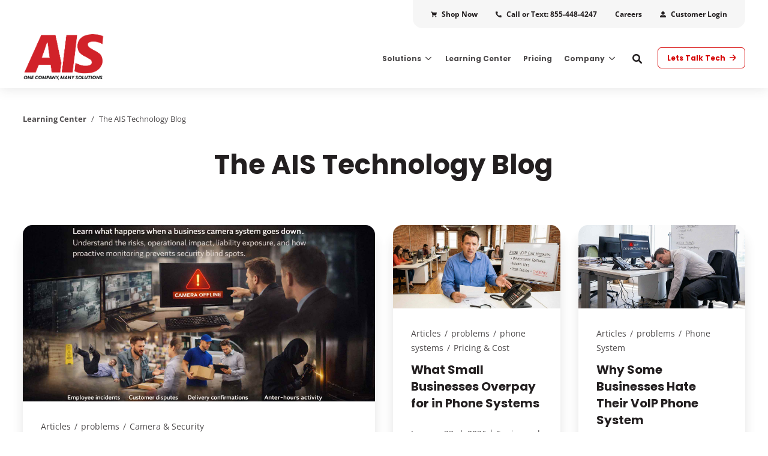

--- FILE ---
content_type: text/html; charset=UTF-8
request_url: https://www.ais-now.com/blog
body_size: 20296
content:
<!doctype html><!--[if lt IE 7]> <html class="no-js lt-ie9 lt-ie8 lt-ie7" lang="en" > <![endif]--><!--[if IE 7]>    <html class="no-js lt-ie9 lt-ie8" lang="en" >        <![endif]--><!--[if IE 8]>    <html class="no-js lt-ie9" lang="en" >               <![endif]--><!--[if gt IE 8]><!--><html class="no-js" lang="en"><!--<![endif]--><head>
    <meta charset="utf-8">
    <meta http-equiv="X-UA-Compatible" content="IE=edge,chrome=1">
    <meta name="author" content="AIS">
    <meta name="description" content="Insights and information about outsourced IT and printing equipment for small to mid-sized companies">
    <meta name="generator" content="HubSpot">
    <title>The AIS Technology Blog</title>
    <link rel="shortcut icon" href="https://www.ais-now.com/hubfs/Images/Website/ais-favicon-big.png">
    
<meta name="viewport" content="width=device-width, initial-scale=1">

    <script src="/hs/hsstatic/jquery-libs/static-1.1/jquery/jquery-1.7.1.js"></script>
<script>hsjQuery = window['jQuery'];</script>
    <meta property="og:description" content="Insights and information about outsourced IT and printing equipment for small to mid-sized companies">
    <meta property="og:title" content="The AIS Technology Blog">
    <meta name="twitter:description" content="Insights and information about outsourced IT and printing equipment for small to mid-sized companies">
    <meta name="twitter:title" content="The AIS Technology Blog">

    

    

    <style>
a.cta_button{-moz-box-sizing:content-box !important;-webkit-box-sizing:content-box !important;box-sizing:content-box !important;vertical-align:middle}.hs-breadcrumb-menu{list-style-type:none;margin:0px 0px 0px 0px;padding:0px 0px 0px 0px}.hs-breadcrumb-menu-item{float:left;padding:10px 0px 10px 10px}.hs-breadcrumb-menu-divider:before{content:'›';padding-left:10px}.hs-featured-image-link{border:0}.hs-featured-image{float:right;margin:0 0 20px 20px;max-width:50%}@media (max-width: 568px){.hs-featured-image{float:none;margin:0;width:100%;max-width:100%}}.hs-screen-reader-text{clip:rect(1px, 1px, 1px, 1px);height:1px;overflow:hidden;position:absolute !important;width:1px}
</style>


	<style>
		/* poppins-700 - latin */
		@font-face {
		font-family: 'Poppins';
		font-style: normal;
		font-weight: 700;
		font-display: swap;
		src: local(''),
				url('https://www.ais-now.com/hubfs/raw_assets/public/AIS-HubUI-2022/assets/fonts/poppins-v20-latin-700.woff2') format('woff2'), /* Chrome 26+, Opera 23+, Firefox 39+ */
				url('https://www.ais-now.com/hubfs/raw_assets/public/AIS-HubUI-2022/assets/fonts/poppins-v20-latin-700.woff') format('woff'); /* Chrome 6+, Firefox 3.6+, IE 9+, Safari 5.1+ */
		}
		/* open-sans-regular - latin */
		@font-face {
		font-family: 'Open Sans';
		font-style: normal;
		font-weight: 400;
		font-display: swap;
		src: local(''),
				url('https://www.ais-now.com/hubfs/raw_assets/public/AIS-HubUI-2022/assets/fonts/open-sans-v34-latin-regular.woff2') format('woff2'), /* Chrome 26+, Opera 23+, Firefox 39+ */
				url('https://www.ais-now.com/hubfs/raw_assets/public/AIS-HubUI-2022/assets/fonts/open-sans-v34-latin-regular.woff') format('woff'); /* Chrome 6+, Firefox 3.6+, IE 9+, Safari 5.1+ */
		}
		/* open-sans-700 - latin */
		@font-face {
		font-family: 'Open Sans';
		font-style: normal;
		font-weight: 700;
		font-display: swap;
		src: local(''),
				url('https://www.ais-now.com/hubfs/raw_assets/public/AIS-HubUI-2022/assets/fonts/open-sans-v34-latin-700.woff2') format('woff2'), /* Chrome 26+, Opera 23+, Firefox 39+ */
				url('https://www.ais-now.com/hubfs/raw_assets/public/AIS-HubUI-2022/assets/fonts/open-sans-v34-latin-700.woff') format('woff'); /* Chrome 6+, Firefox 3.6+, IE 9+, Safari 5.1+ */
		}
	</style>

<link class="hs-async-css" rel="preload" href="https://cdnjs.cloudflare.com/ajax/libs/font-awesome/5.9.0/css/all.min.css" as="style" onload="this.onload=null;this.rel='stylesheet'">
<noscript><link rel="stylesheet" href="https://cdnjs.cloudflare.com/ajax/libs/font-awesome/5.9.0/css/all.min.css"></noscript>
<link class="hs-async-css" rel="preload" href="https://cdnjs.cloudflare.com/ajax/libs/fancyapps-ui/4.0.31/fancybox.min.css" as="style" onload="this.onload=null;this.rel='stylesheet'">
<noscript><link rel="stylesheet" href="https://cdnjs.cloudflare.com/ajax/libs/fancyapps-ui/4.0.31/fancybox.min.css"></noscript>
<link rel="stylesheet" href="https://www.ais-now.com/hubfs/hub_generated/template_assets/1/85656951327/1742414980459/template_production.min.css" position="head">
<link class="hs-async-css" rel="preload" href="https://www.ais-now.com/hubfs/hub_generated/template_assets/1/85658786347/1742414988431/template_BOP-v3.min.css" as="style" onload="this.onload=null;this.rel='stylesheet'">
<noscript><link rel="stylesheet" href="https://www.ais-now.com/hubfs/hub_generated/template_assets/1/85658786347/1742414988431/template_BOP-v3.min.css"></noscript>
<link rel="stylesheet" href="https://www.ais-now.com/hubfs/hub_generated/template_assets/1/85656951326/1742414979817/template_Header.min.css" position="head">
<link rel="stylesheet" href="/hs/hsstatic/AsyncSupport/static-1.501/sass/comments_listing_asset.css">
<link class="hs-async-css" rel="preload" href="https://www.ais-now.com/hubfs/hub_generated/template_assets/1/85664149034/1742414992312/template_Footer.min.css" as="style" onload="this.onload=null;this.rel='stylesheet'">
<noscript><link rel="stylesheet" href="https://www.ais-now.com/hubfs/hub_generated/template_assets/1/85664149034/1742414992312/template_Footer.min.css"></noscript>

    <script src="https://www.ais-now.com/hubfs/hub_generated/template_assets/1/85658786337/1742414985432/template_production.min.js"></script>


    
<!--  Added by GoogleAnalytics integration -->
<script>
var _hsp = window._hsp = window._hsp || [];
_hsp.push(['addPrivacyConsentListener', function(consent) { if (consent.allowed || (consent.categories && consent.categories.analytics)) {
  (function(i,s,o,g,r,a,m){i['GoogleAnalyticsObject']=r;i[r]=i[r]||function(){
  (i[r].q=i[r].q||[]).push(arguments)},i[r].l=1*new Date();a=s.createElement(o),
  m=s.getElementsByTagName(o)[0];a.async=1;a.src=g;m.parentNode.insertBefore(a,m)
})(window,document,'script','//www.google-analytics.com/analytics.js','ga');
  ga('create','UA-34967635-1','auto');
  ga('send','pageview');
}}]);
</script>

<!-- /Added by GoogleAnalytics integration -->

<!--  Added by GoogleTagManager integration -->
<script>
var _hsp = window._hsp = window._hsp || [];
window.dataLayer = window.dataLayer || [];
function gtag(){dataLayer.push(arguments);}

var useGoogleConsentModeV2 = true;
var waitForUpdateMillis = 1000;



var hsLoadGtm = function loadGtm() {
    if(window._hsGtmLoadOnce) {
      return;
    }

    if (useGoogleConsentModeV2) {

      gtag('set','developer_id.dZTQ1Zm',true);

      gtag('consent', 'default', {
      'ad_storage': 'denied',
      'analytics_storage': 'denied',
      'ad_user_data': 'denied',
      'ad_personalization': 'denied',
      'wait_for_update': waitForUpdateMillis
      });

      _hsp.push(['useGoogleConsentModeV2'])
    }

    (function(w,d,s,l,i){w[l]=w[l]||[];w[l].push({'gtm.start':
    new Date().getTime(),event:'gtm.js'});var f=d.getElementsByTagName(s)[0],
    j=d.createElement(s),dl=l!='dataLayer'?'&l='+l:'';j.async=true;j.src=
    'https://www.googletagmanager.com/gtm.js?id='+i+dl;f.parentNode.insertBefore(j,f);
    })(window,document,'script','dataLayer','GTM-NN2BLG8');

    window._hsGtmLoadOnce = true;
};

_hsp.push(['addPrivacyConsentListener', function(consent){
  if(consent.allowed || (consent.categories && consent.categories.analytics)){
    hsLoadGtm();
  }
}]);

</script>

<!-- /Added by GoogleTagManager integration -->


<!--
<script>
jQuery(document).ready(function(){
    var list_height = jQuery(".mega_menu_ais.custom-menu-primary ul:nth-child(1) li:nth-child(1) ul li.hs-menu-item.hs-menu-depth-2:nth-child(2)").height()+40;
    jQuery(".mega_menu_ais.custom-menu-primary ul:nth-child(1) li:nth-child(1) ul li.hs-menu-item.hs-menu-depth-2:nth-child(3)").css("top", list_height);
	jQuery("<div class='mob_top_menu_list'><i></i><div class='mob_top_menu_list_inn'></div></div>").insertBefore(".mega_menu_ais");
	var topList = jQuery(".mb-display-none ul").html();
	//alert("<ul>"+topList+"</ul>");
	jQuery(".mob_top_menu_list_inn").append("<ul>"+topList+"</ul>");
	jQuery("<div class='child_top_li'><i></i></div>").insertAfter(".mob_top_menu_list_inn li.hs-item-has-children a");
	jQuery(".mob_top_menu_list_inn li li div").removeClass("child_top_li");
	
    jQuery(".mega_menu_ais ul li ul").addClass('mega_top_open_img');
	jQuery(".mega_menu_ais ul li li ul").removeClass('mega_top_open_img');
	
	jQuery(".mob_top_menu_list_inn").hide();
	jQuery(".mob_top_menu_list i").live( "click", function() {
	    var checkPrimmenu = jQuery(".mega_menu_ais.custom-menu-primary .flyouts.hs-menu-flow-horizontal").css("display");
		//alert("gg");
		//if(checkPrimmenu=='none'){
		    jQuery("body").removeClass("mobile-open");
			jQuery(".mega_menu_ais.custom-menu-primary .flyouts.hs-menu-flow-horizontal").hide();
		    jQuery(".mob_top_menu_list_inn").slideToggle("slow");
			
		//}
	});
    jQuery(".mob_top_menu_list ul ul.hs-menu-children-wrapper").removeClass("active-branch");
    jQuery(".mob_top_menu_list ul ul.hs-menu-children-wrapper li").removeClass("active-branch");
    jQuery(".mob_top_menu_list >ul li").click(function() {
	    jQuery(".mob_top_menu_list >ul li").removeClass("active-branch");
        jQuery(this).addClass('active-branch');
	});
	jQuery(".child_top_li").live( "click", function() {
        $(this).parent().siblings(".hs-item-has-children").find(".child_top_li").removeClass("child-open");
        $(this).parent().siblings(".hs-item-has-children").find(".hs-menu-children-wrapper").slideUp(250);
        $(this).next(".hs-menu-children-wrapper").slideToggle(250);
        $(this).next(".hs-menu-children-wrapper").children(".hs-item-has-children").find(".hs-menu-children-wrapper").slideUp(250);
        $(this).next(".hs-menu-children-wrapper").children(".hs-item-has-children").find(".child_top_li").removeClass("child-open");
        $(this).toggleClass("child-open");
        return false
    });
}); 
</script>
-->
<!-- Commenting out LinkedIn Script 
<script type="text/javascript">
_linkedin_partner_id = "426345";
window._linkedin_data_partner_ids = window._linkedin_data_partner_ids || [];
window._linkedin_data_partner_ids.push(_linkedin_partner_id);
</script><script type="text/javascript">
(function(){var s = document.getElementsByTagName("script")[0];
var b = document.createElement("script");
b.type = "text/javascript";b.async = true;
b.src = "https://snap.licdn.com/li.lms-analytics/insight.min.js";
s.parentNode.insertBefore(b, s);})();
</script>
<noscript>
<img height="1" width="1" style="display:none;" alt="" src="https://dc.ads.linkedin.com/collect/?pid=426345&fmt=gif
https://dc.ads.linkedin.com/collect/?pid=426345&fmt=gif
" />
</noscript>
End comment out -->
<!-- Global site tag (gtag.js) - Google AdWords: 835279527 -->
<script async src="https://www.googletagmanager.com/gtag/js?id=AW-835279527"></script>
<script>  window.dataLayer = window.dataLayer || [];  function gtag(){dataLayer.push(arguments);}  gtag('js', new Date());  gtag('config', 'AW-835279527');</script>
<script type="text/javascript">
window.__lo_site_id = 112451;
	(function() {
		var wa = document.createElement('script'); wa.type = 'text/javascript'; wa.async = true;
		wa.src = 'https://d10lpsik1i8c69.cloudfront.net/w.js';
		var s = document.getElementsByTagName('script')[0]; s.parentNode.insertBefore(wa, s);
	  })();
	</script>
<meta name="google-site-verification" content="1jr3gUxibRdeK_Rp9ncCQl9R4wT1SMEmb47Rtre-dms">

<!-- Event snippet for Thank You Page conversion page -->
<script>
  gtag('event', 'conversion', {
      'send_to': 'AW-835279527/m9o9CMbTg8caEKe1pY4D',
      'value': 1.0,
      'currency': 'USD'
  });
</script>


<meta property="og:type" content="blog">
<meta name="twitter:card" content="summary">
<meta name="twitter:domain" content="www.ais-now.com">
<link rel="alternate" type="application/rss+xml" href="https://www.ais-now.com/blog/rss.xml">

<meta http-equiv="content-language" content="en">
<link rel="stylesheet" href="//7052064.fs1.hubspotusercontent-na1.net/hubfs/7052064/hub_generated/template_assets/DEFAULT_ASSET/1769811743435/template_layout.min.css">




<link rel="next" href="https://www.ais-now.com/blog/page/2">
    














<link rel="preconnect" href="https://cdnjs.cloudflare.com">
















    

</head>
<body class="pagetype--blog   hs-blog-id-4229807562 hs-blog-listing" style="">
<!--  Added by GoogleTagManager integration -->
<noscript><iframe src="https://www.googletagmanager.com/ns.html?id=GTM-NN2BLG8" height="0" width="0" style="display:none;visibility:hidden"></iframe></noscript>

<!-- /Added by GoogleTagManager integration -->

    <div class="header-container-wrapper">
    <div class="header-container container-fluid">

<div class="row-fluid-wrapper row-depth-1 row-number-1 ">
<div class="row-fluid ">
<div class="span12 widget-span widget-type-global_group " style="" data-widget-type="global_group" data-x="0" data-w="12">
<div class="" data-global-widget-path="generated_global_groups/85658786373.html"><div class="row-fluid-wrapper row-depth-1 row-number-1 ">
<div class="row-fluid ">
<div class="span12 widget-span widget-type-custom_widget " style="" data-widget-type="custom_widget" data-x="0" data-w="12">
<div id="hs_cos_wrapper_module_16354432212746" class="hs_cos_wrapper hs_cos_wrapper_widget hs_cos_wrapper_type_module" style="" data-hs-cos-general-type="widget" data-hs-cos-type="module">

<a class="skip-to-content-link" href="#maincontent">Skip to main content</a>





<header>

  

  <div class="header--body">

    
      <div class="header--top portable-visuallyhidden" aria-label="Top Bar Utility Menu" role="presentation" data-height="48">
        <div class="grid hard--ends" role="presentation">
          
            <div class="grid__item one-whole hard--ends text--right" role="presentation">
              <div class="header--top--nav all--valign--middle" role="presentation">
                <nav class="header--top--nav--container" role="menubar">
                  
                    <div class="header--top--nav--item " role="presentation">
                      <a role="menuitem" class="header--top--nav--item--label" href="https://store.ais-now.com/" target="_blank">
                        
                          <span class="header--top--nav--item--icon--holder inline-block">
                            <span id="hs_cos_wrapper_module_16354432212746_" class="hs_cos_wrapper hs_cos_wrapper_widget hs_cos_wrapper_type_icon" style="" data-hs-cos-general-type="widget" data-hs-cos-type="icon"><svg version="1.0" xmlns="http://www.w3.org/2000/svg" viewbox="0 0 576 512" width="10" height="10" aria-hidden="true"><g id="shopping-cart1_layer"><path d="M528.12 301.319l47.273-208C578.806 78.301 567.391 64 551.99 64H159.208l-9.166-44.81C147.758 8.021 137.93 0 126.529 0H24C10.745 0 0 10.745 0 24v16c0 13.255 10.745 24 24 24h69.883l70.248 343.435C147.325 417.1 136 435.222 136 456c0 30.928 25.072 56 56 56s56-25.072 56-56c0-15.674-6.447-29.835-16.824-40h209.647C430.447 426.165 424 440.326 424 456c0 30.928 25.072 56 56 56s56-25.072 56-56c0-22.172-12.888-41.332-31.579-50.405l5.517-24.276c3.413-15.018-8.002-29.319-23.403-29.319H218.117l-6.545-32h293.145c11.206 0 20.92-7.754 23.403-18.681z" /></g></svg></span>
                          </span>
                        
                        <span class="header--top--nav--item--label--inner" role="presentation">
                          Shop Now
                        </span>
                      </a>
                    </div>
                  
                    <div class="header--top--nav--item " role="presentation">
                      <a role="menuitem" class="header--top--nav--item--label" href="tel:855-448-4247">
                        
                          <span class="header--top--nav--item--icon--holder inline-block">
                            <span id="hs_cos_wrapper_module_16354432212746_" class="hs_cos_wrapper hs_cos_wrapper_widget hs_cos_wrapper_type_icon" style="" data-hs-cos-general-type="widget" data-hs-cos-type="icon"><svg version="1.0" xmlns="http://www.w3.org/2000/svg" viewbox="0 0 512 512" width="10" height="10" aria-hidden="true"><g id="Alternate Phone2_layer"><path d="M497.39 361.8l-112-48a24 24 0 0 0-28 6.9l-49.6 60.6A370.66 370.66 0 0 1 130.6 204.11l60.6-49.6a23.94 23.94 0 0 0 6.9-28l-48-112A24.16 24.16 0 0 0 122.6.61l-104 24A24 24 0 0 0 0 48c0 256.5 207.9 464 464 464a24 24 0 0 0 23.4-18.6l24-104a24.29 24.29 0 0 0-14.01-27.6z" /></g></svg></span>
                          </span>
                        
                        <span class="header--top--nav--item--label--inner" role="presentation">
                          Call or Text: 855-448-4247
                        </span>
                      </a>
                    </div>
                  
                    <div class="header--top--nav--item " role="presentation">
                      <a role="menuitem" class="header--top--nav--item--label" href="https://www.ais-now.com/careers">
                        
                        <span class="header--top--nav--item--label--inner" role="presentation">
                          Careers
                        </span>
                      </a>
                    </div>
                  
                    <div class="header--top--nav--item " role="presentation">
                      <a role="menuitem" class="header--top--nav--item--label" href="https://www.ais-now.com/customer-login">
                        
                          <span class="header--top--nav--item--icon--holder inline-block">
                            <span id="hs_cos_wrapper_module_16354432212746_" class="hs_cos_wrapper hs_cos_wrapper_widget hs_cos_wrapper_type_icon" style="" data-hs-cos-general-type="widget" data-hs-cos-type="icon"><svg version="1.0" xmlns="http://www.w3.org/2000/svg" viewbox="0 0 512 512" width="10" height="10" aria-hidden="true"><g id="Alternate User3_layer"><path d="M256 288c79.5 0 144-64.5 144-144S335.5 0 256 0 112 64.5 112 144s64.5 144 144 144zm128 32h-55.1c-22.2 10.2-46.9 16-72.9 16s-50.6-5.8-72.9-16H128C57.3 320 0 377.3 0 448v16c0 26.5 21.5 48 48 48h416c26.5 0 48-21.5 48-48v-16c0-70.7-57.3-128-128-128z" /></g></svg></span>
                          </span>
                        
                        <span class="header--top--nav--item--label--inner" role="presentation">
                          Customer Login
                        </span>
                      </a>
                    </div>
                  
                </nav>
              </div>
            </div>
          
        </div>
      </div>
    

    
    <div class="header--main">
      <div class="grid hard--ends">
        <div class="grid__item one-whole hard overflow--visible all--valign--middle">

          <a class="header--main--logo grid__item three-twelfths portable-five-twelfths hard--ends lap-and-up-hard--left" title="ais logo with white shadow" href="https://www.ais-now.com/">
            <img alt="ais logo with white shadow" class="header--main--logo--default" src="https://www.ais-now.com/hs-fs/hubfs/ais%20logo%20with%20white%20shadow.png?width=325&amp;height=191&amp;name=ais%20logo%20with%20white%20shadow.png" width="325" height="191" srcset="https://www.ais-now.com/hs-fs/hubfs/ais%20logo%20with%20white%20shadow.png?width=163&amp;height=96&amp;name=ais%20logo%20with%20white%20shadow.png 163w, https://www.ais-now.com/hs-fs/hubfs/ais%20logo%20with%20white%20shadow.png?width=325&amp;height=191&amp;name=ais%20logo%20with%20white%20shadow.png 325w, https://www.ais-now.com/hs-fs/hubfs/ais%20logo%20with%20white%20shadow.png?width=488&amp;height=287&amp;name=ais%20logo%20with%20white%20shadow.png 488w, https://www.ais-now.com/hs-fs/hubfs/ais%20logo%20with%20white%20shadow.png?width=650&amp;height=382&amp;name=ais%20logo%20with%20white%20shadow.png 650w, https://www.ais-now.com/hs-fs/hubfs/ais%20logo%20with%20white%20shadow.png?width=813&amp;height=478&amp;name=ais%20logo%20with%20white%20shadow.png 813w, https://www.ais-now.com/hs-fs/hubfs/ais%20logo%20with%20white%20shadow.png?width=975&amp;height=573&amp;name=ais%20logo%20with%20white%20shadow.png 975w" sizes="(max-width: 325px) 100vw, 325px">
            <img alt="AIS Logo Color White Tag-1" class="header--main--logo--white" src="https://www.ais-now.com/hs-fs/hubfs/identity/logos/AIS%20Logo%20Color%20White%20Tag-1.png?width=1246&amp;height=718&amp;name=AIS%20Logo%20Color%20White%20Tag-1.png" width="1246" height="718" srcset="https://www.ais-now.com/hs-fs/hubfs/identity/logos/AIS%20Logo%20Color%20White%20Tag-1.png?width=623&amp;height=359&amp;name=AIS%20Logo%20Color%20White%20Tag-1.png 623w, https://www.ais-now.com/hs-fs/hubfs/identity/logos/AIS%20Logo%20Color%20White%20Tag-1.png?width=1246&amp;height=718&amp;name=AIS%20Logo%20Color%20White%20Tag-1.png 1246w, https://www.ais-now.com/hs-fs/hubfs/identity/logos/AIS%20Logo%20Color%20White%20Tag-1.png?width=1869&amp;height=1077&amp;name=AIS%20Logo%20Color%20White%20Tag-1.png 1869w, https://www.ais-now.com/hs-fs/hubfs/identity/logos/AIS%20Logo%20Color%20White%20Tag-1.png?width=2492&amp;height=1436&amp;name=AIS%20Logo%20Color%20White%20Tag-1.png 2492w, https://www.ais-now.com/hs-fs/hubfs/identity/logos/AIS%20Logo%20Color%20White%20Tag-1.png?width=3115&amp;height=1795&amp;name=AIS%20Logo%20Color%20White%20Tag-1.png 3115w, https://www.ais-now.com/hs-fs/hubfs/identity/logos/AIS%20Logo%20Color%20White%20Tag-1.png?width=3738&amp;height=2154&amp;name=AIS%20Logo%20Color%20White%20Tag-1.png 3738w" sizes="(max-width: 1246px) 100vw, 1246px">
          </a>

          <div class="grid__item nine-twelfths portable-seven-twelfths hard--ends lap-and-up-hard--right text--right">
						
            <div class="header--main--nav--wrapper portable-visuallyhidden">
							<nav aria-label="Main Menu" role="menubar" class="header--main--nav portable-visuallyhidden">
                
                
                
									<div role="menuitem" aria-haspopup="true" aria-expanded="false" class="header--main--nav--item header--main--nav--item--parent  ">
										
											<span class="header--main--nav--item--label">
												<span tabindex="0" class="header--main--nav--item--label--inner">
													Solutions
													
														<span class="header--main--nav--item--label--parent--indicator">
															<svg xmlns="http://www.w3.org/2000/svg" viewbox="0 0 448 512"><!--! Font Awesome Pro 6.0.0 by @fontawesome - https://fontawesome.com License - https://fontawesome.com/license (Commercial License) Copyright 2022 Fonticons, Inc. --><path d="M224 416c-8.188 0-16.38-3.125-22.62-9.375l-192-192c-12.5-12.5-12.5-32.75 0-45.25s32.75-12.5 45.25 0L224 338.8l169.4-169.4c12.5-12.5 32.75-12.5 45.25 0s12.5 32.75 0 45.25l-192 192C240.4 412.9 232.2 416 224 416z" /></svg>
														</span>
													
												</span>
											</span>
										
										
											
											<div class="header--main--nav--nestedmenu" role="presentation">
												<div id="hs_menu_wrapper_module_16354432212746_" class="hs-menu-wrapper active-branch flyouts hs-menu-flow-horizontal" role="navigation" data-sitemap-name="" data-menu-id="" aria-label="Navigation Menu">
 <ul role="menu">
  <li class="hs-menu-item hs-menu-depth-1" role="none"><a href="https://www.ais-now.com/all-office-technology-solutions" role="menuitem" target="_self">All Solutions</a></li>
  <li class="hs-menu-item hs-menu-depth-1" role="none"><a href="https://www.ais-now.com/it-services" role="menuitem" target="_self">IT Services</a></li>
  <li class="hs-menu-item hs-menu-depth-1" role="none"><a href="https://www.ais-now.com/business-phone-systems" role="menuitem" target="_self">Phone Systems</a></li>
  <li class="hs-menu-item hs-menu-depth-1 hs-item-has-children" role="none"><a href="https://www.ais-now.com/copiers-and-printers" aria-haspopup="true" aria-expanded="false" role="menuitem" target="_self">Copiers &amp; Printers</a>
   <ul role="menu" class="hs-menu-children-wrapper">
    <li class="hs-menu-item hs-menu-depth-2" role="none"><a href="https://www.ais-now.com/desktop-printers" role="menuitem" target="_self">Desktop Printers</a></li>
    <li class="hs-menu-item hs-menu-depth-2" role="none"><a href="https://www.ais-now.com/multifunction-printers" role="menuitem" target="_self">MFPs/Copiers</a></li>
    <li class="hs-menu-item hs-menu-depth-2" role="none"><a href="https://www.ais-now.com/wide-format-printers" role="menuitem" target="_self">Wide-Format Printers</a></li>
    <li class="hs-menu-item hs-menu-depth-2" role="none"><a href="https://www.ais-now.com/digital-production-printers" role="menuitem" target="_self">Production Printers</a></li>
    <li class="hs-menu-item hs-menu-depth-2" role="none"><a href="https://www.ais-now.com/laser-printers" role="menuitem" target="_self">Laser Printers</a></li>
   </ul></li>
  <li class="hs-menu-item hs-menu-depth-1" role="none"><a href="https://www.ais-now.com/security-cameras-access-control" role="menuitem" target="_self">Security Cameras &amp; Access Control</a></li>
  <li class="hs-menu-item hs-menu-depth-1" role="none"><a href="https://www.ais-now.com/software-solutions" role="menuitem" target="_self">Software Solutions</a></li>
 </ul>
</div>
											</div>
											
										
									</div>
                
                
                
									<div role="menuitem" class="header--main--nav--item   ">
										
											<a class="header--main--nav--item--label" href="https://www.ais-now.com/learning-center">
												<span class="header--main--nav--item--label--inner">
													Learning Center
													
												</span>
											</a>
										
										
									</div>
                
                
                
									<div role="menuitem" class="header--main--nav--item   ">
										
											<a class="header--main--nav--item--label" href="https://www.ais-now.com/pricing">
												<span class="header--main--nav--item--label--inner">
													Pricing
													
												</span>
											</a>
										
										
									</div>
                
                
                
									<div role="menuitem" aria-haspopup="true" aria-expanded="false" class="header--main--nav--item header--main--nav--item--parent  ">
										
											<span class="header--main--nav--item--label">
												<span tabindex="0" class="header--main--nav--item--label--inner">
													Company
													
														<span class="header--main--nav--item--label--parent--indicator">
															<svg xmlns="http://www.w3.org/2000/svg" viewbox="0 0 448 512"><!--! Font Awesome Pro 6.0.0 by @fontawesome - https://fontawesome.com License - https://fontawesome.com/license (Commercial License) Copyright 2022 Fonticons, Inc. --><path d="M224 416c-8.188 0-16.38-3.125-22.62-9.375l-192-192c-12.5-12.5-12.5-32.75 0-45.25s32.75-12.5 45.25 0L224 338.8l169.4-169.4c12.5-12.5 32.75-12.5 45.25 0s12.5 32.75 0 45.25l-192 192C240.4 412.9 232.2 416 224 416z" /></svg>
														</span>
													
												</span>
											</span>
										
										
											
											<div class="header--main--nav--nestedmenu" role="presentation">
												<div id="hs_menu_wrapper_module_16354432212746_" class="hs-menu-wrapper active-branch flyouts hs-menu-flow-horizontal" role="navigation" data-sitemap-name="" data-menu-id="" aria-label="Navigation Menu">
 <ul role="menu">
  <li class="hs-menu-item hs-menu-depth-1" role="none"><a href="https://www.ais-now.com/about" role="menuitem" target="_self">About Us</a></li>
  <li class="hs-menu-item hs-menu-depth-1" role="none"><a href="https://www.ais-now.com/vto-philanthropic" role="menuitem" target="_self">- Philanthropy</a></li>
  <li class="hs-menu-item hs-menu-depth-1" role="none"><a href="https://www.ais-now.com/ais-news" role="menuitem" target="_self">News</a></li>
  <li class="hs-menu-item hs-menu-depth-1 hs-item-has-children" role="none"><a href="https://www.ais-now.com/our-locations" aria-haspopup="true" aria-expanded="false" role="menuitem" target="_self">Locations</a>
   <ul role="menu" class="hs-menu-children-wrapper">
    <li class="hs-menu-item hs-menu-depth-2" role="none"><a href="https://www.ais-now.com/las-vegas" role="menuitem" target="_self">Las Vegas</a></li>
    <li class="hs-menu-item hs-menu-depth-2" role="none"><a href="https://www.ais-now.com/san-diego" role="menuitem" target="_self">San Diego</a></li>
    <li class="hs-menu-item hs-menu-depth-2" role="none"><a href="https://www.ais-now.com/palm-desert" role="menuitem" target="_self">Palm Desert</a></li>
    <li class="hs-menu-item hs-menu-depth-2" role="none"><a href="https://www.ais-now.com/pasadena" role="menuitem" target="_self">Pasadena</a></li>
    <li class="hs-menu-item hs-menu-depth-2" role="none"><a href="https://www.ais-now.com/rancho-cucamonga" role="menuitem" target="_self">Rancho Cucamonga</a></li>
   </ul></li>
  <li class="hs-menu-item hs-menu-depth-1" role="none"><a href="https://www.ais-now.com/contact" role="menuitem" target="_self">Contact</a></li>
 </ul>
</div>
											</div>
											
										
									</div>
                
                
                
              </nav>
            </div>
            <div class="header--main--secondarynav--wrapper" role="presentation">
							
								<div class="header--main--search">
									<a title="Open Search" href="javascript:;" class="header--main--search--trigger">
										<span class="header--main--search--trigger--icon"><svg xmlns="http://www.w3.org/2000/svg" viewbox="0 0 512 512"><!--! Font Awesome Pro 6.0.0 by @fontawesome - https://fontawesome.com License - https://fontawesome.com/license (Commercial License) Copyright 2022 Fonticons, Inc. --><path d="M500.3 443.7l-119.7-119.7c27.22-40.41 40.65-90.9 33.46-144.7C401.8 87.79 326.8 13.32 235.2 1.723C99.01-15.51-15.51 99.01 1.724 235.2c11.6 91.64 86.08 166.7 177.6 178.9c53.8 7.189 104.3-6.236 144.7-33.46l119.7 119.7c15.62 15.62 40.95 15.62 56.57 0C515.9 484.7 515.9 459.3 500.3 443.7zM79.1 208c0-70.58 57.42-128 128-128s128 57.42 128 128c0 70.58-57.42 128-128 128S79.1 278.6 79.1 208z" /></svg></span>
										<span class="sr-only">Open Search</span>
									</a>
								</div>
              
              
            </div>
            
            <a role="button" class="header--main--cta btn btn--narrow portable-visuallyhidden" href="https://www.ais-now.com/talk-to-us">
              Lets Talk Tech
            </a>
            
						
            <a class="header--main--menutrigger lap-and-up-visuallyhidden" role="presentation">
              <span class="header--main--menutrigger--icon">
                <span></span>
                <span></span>
                <span></span>
                <span></span>
              </span>
            </a>
          </div>

          <div class="header--divider"></div>
        </div>
      </div>
    </div>
  </div>
  <div id="main--search" class="header--main--search--input">
    <div class="grid hard--ends portable-hard--sides">
      <div class="grid__item hard one-whole desk-eight-twelfths">
        <div class="header--search--lightbox--container">
          
            <div class="h3 text--center color--white hard--ends">
              Search for topics or resources
            </div>
          
          
            <div class="p hard--top font--14 text--center color--white">
              Enter your search below and hit enter or click the search icon.
            </div>
          
          <div class="header--main--search--input--container relative">
            <form onsubmit="event.preventDefault();headerSearch(this);">
              <input role="searchbox" type="text" class="header--main--search--input--input" placeholder="Search our site for...">
              <input role="button" type="submit" class="visuallyhidden" value="Submit">
              <div class="header--main--search--search">
                <span class="header--main--search--search--icon"><svg xmlns="http://www.w3.org/2000/svg" viewbox="0 0 512 512"><!--! Font Awesome Pro 6.0.0 by @fontawesome - https://fontawesome.com License - https://fontawesome.com/license (Commercial License) Copyright 2022 Fonticons, Inc. --><path d="M500.3 443.7l-119.7-119.7c27.22-40.41 40.65-90.9 33.46-144.7C401.8 87.79 326.8 13.32 235.2 1.723C99.01-15.51-15.51 99.01 1.724 235.2c11.6 91.64 86.08 166.7 177.6 178.9c53.8 7.189 104.3-6.236 144.7-33.46l119.7 119.7c15.62 15.62 40.95 15.62 56.57 0C515.9 484.7 515.9 459.3 500.3 443.7zM79.1 208c0-70.58 57.42-128 128-128s128 57.42 128 128c0 70.58-57.42 128-128 128S79.1 278.6 79.1 208z" /></svg></span>
              </div>
            </form>
            <div class="header--main--search--close portable-visuallyhidden">
              <a title="Close Search" href="javascript:;" class="header--main--search--close--icon">
                <svg width="12px" height="12px" viewbox="0 0 18 18" version="1.1" xmlns="http://www.w3.org/2000/svg" xmlns:xlink="http://www.w3.org/1999/xlink">
                  <path fill="#ffffff" d="M17.7273198,16.4122098 L10.3149959,8.99980599 L17.7273198,1.58740219 C18.0908934,1.22382461 18.0908934,0.635581711 17.7273198,0.272392162 C17.3641341,-0.0907973873 16.7755095,-0.0907973873 16.4123239,0.272392162 L9,7.68479596 L1.58767609,0.272392162 C1.22410244,-0.0907973873 0.635865875,-0.0907973873 0.27268024,0.272392162 C-0.0908934134,0.635581711 -0.0908934134,1.22382461 0.27268024,1.58740219 L7.68500415,8.99980599 L0.27268024,16.4122098 C-0.0908934134,16.7757874 -0.0908934134,17.3640303 0.27268024,17.7276078 C0.453885039,17.9088146 0.692128607,18 0.929984156,18 C1.16783971,18 1.40608327,17.9088146 1.58767609,17.7276078 L9,10.314816 L16.4123239,17.7276078 C16.5939167,17.9088146 16.8317723,18 17.0700158,18 C17.3078714,18 17.5457269,17.9088146 17.7273198,17.7276078 C18.0908934,17.3640303 18.0908934,16.7757874 17.7273198,16.4122098"></path>
                </svg>
                <span class="sr-only">Close Search</span>
              </a>
            </div>
          </div>
        </div>
      </div>
    </div>
  </div>
  <div class="mobilenav lap-and-up-visuallyhidden">
    <div class="mobilenav--nav--wrapper">
      <div class="mobilenav--nav">

        
        <div class="mobilenav--panel mobilenav--panel--depth--0 mobilenav--panel--active" rel="0" data-depth="0">
          <div class="mobilenav--panel--outer">
            <div class="mobilenav--panel--inner">

              <div class="mobilenav--panel--body">
                
                
                
                <div class="mobilenav--nav--item mobilenav--nav--item--parent" rel="p-1">
                  
                  <span class="mobilenav--nav--item--label">
                    Solutions
                  </span>
                  

                  
                    
                    
                    <div class="mobilenav--panel mobilenav--panel--depth--1" rel="p-1" data-depth="1">
                      <div class="mobilenav--panel--outer">
                        <div class="mobilenav--panel--inner">
                          <div class="mobilenav--panel--body">
                            <div class="mobilenav--nav--back" rel="0">
                              <div class="mobilenav--nav--back--label">
                                Solutions
                                
                              </div>
                            </div>
                            
                            
                              
                              <div class="mobilenav--nav--item " rel="p-1-1">
                                <a href="https://www.ais-now.com/all-office-technology-solutions" class="mobilenav--nav--item--label">
                                  All Solutions
                                </a>
                                
                              </div>
                            
                              
                              <div class="mobilenav--nav--item " rel="p-1-2">
                                <a href="https://www.ais-now.com/it-services" class="mobilenav--nav--item--label">
                                  IT Services
                                </a>
                                
                              </div>
                            
                              
                              <div class="mobilenav--nav--item " rel="p-1-3">
                                <a href="https://www.ais-now.com/business-phone-systems" class="mobilenav--nav--item--label">
                                  Phone Systems
                                </a>
                                
                              </div>
                            
                              
                              <div class="mobilenav--nav--item mobilenav--nav--item--parent" rel="p-1-4">
                                <a href="https://www.ais-now.com/copiers-and-printers" class="mobilenav--nav--item--label">
                                  Copiers &amp; Printers
                                </a>
                                
                                  
                                  <div class="mobilenav--panel mobilenav--panel--depth--2" rel="p-1-4" data-depth="2">
                                    <div class="mobilenav--panel--outer">
                                      <div class="mobilenav--panel--inner">
                                        <div class="mobilenav--panel--body">
                                          <div class="mobilenav--nav--back" rel="p-1">
                                            <div class="mobilenav--nav--back--label">
                                              Copiers &amp; Printers
                                              
                                            </div>
                                          </div>
                                          
                                            <div class="mobilenav--nav--item " rel="p-1-4-0">
                                              <a href="https://www.ais-now.com/copiers-and-printers" class="mobilenav--nav--item--label">
                                                Copiers &amp; Printers
                                              </a>
                                            </div>
                                          
                                          
                                            
                                            <div class="mobilenav--nav--item " rel="p-1-4-1">
                                              <a href="https://www.ais-now.com/desktop-printers" class="mobilenav--nav--item--label">
                                                Desktop Printers
                                              </a>
                                              
                                            </div>
                                          
                                            
                                            <div class="mobilenav--nav--item " rel="p-1-4-2">
                                              <a href="https://www.ais-now.com/multifunction-printers" class="mobilenav--nav--item--label">
                                                MFPs/Copiers
                                              </a>
                                              
                                            </div>
                                          
                                            
                                            <div class="mobilenav--nav--item " rel="p-1-4-3">
                                              <a href="https://www.ais-now.com/wide-format-printers" class="mobilenav--nav--item--label">
                                                Wide-Format Printers
                                              </a>
                                              
                                            </div>
                                          
                                            
                                            <div class="mobilenav--nav--item " rel="p-1-4-4">
                                              <a href="https://www.ais-now.com/digital-production-printers" class="mobilenav--nav--item--label">
                                                Production Printers
                                              </a>
                                              
                                            </div>
                                          
                                            
                                            <div class="mobilenav--nav--item " rel="p-1-4-5">
                                              <a href="https://www.ais-now.com/laser-printers" class="mobilenav--nav--item--label">
                                                Laser Printers
                                              </a>
                                              
                                            </div>
                                          
                                        </div>
                                      </div>
                                    </div>
                                  </div>
                                  
                                
                              </div>
                            
                              
                              <div class="mobilenav--nav--item " rel="p-1-5">
                                <a href="https://www.ais-now.com/security-cameras-access-control" class="mobilenav--nav--item--label">
                                  Security Cameras &amp; Access Control
                                </a>
                                
                              </div>
                            
                              
                              <div class="mobilenav--nav--item " rel="p-1-6">
                                <a href="https://www.ais-now.com/software-solutions" class="mobilenav--nav--item--label">
                                  Software Solutions
                                </a>
                                
                              </div>
                            
                          </div>
                        </div>
                      </div>
                    </div>
                    
                    
                  

                </div>
                
                
                <div class="mobilenav--nav--item " rel="p-2">
                  
                  <a href="https://www.ais-now.com/learning-center" class="mobilenav--nav--item--label">
                    Learning Center
                  </a>
                  

                  

                </div>
                
                
                <div class="mobilenav--nav--item " rel="p-3">
                  
                  <a href="https://www.ais-now.com/pricing" class="mobilenav--nav--item--label">
                    Pricing
                  </a>
                  

                  

                </div>
                
                
                <div class="mobilenav--nav--item mobilenav--nav--item--parent" rel="p-4">
                  
                  <span class="mobilenav--nav--item--label">
                    Company
                  </span>
                  

                  
                    
                    
                    <div class="mobilenav--panel mobilenav--panel--depth--1" rel="p-4" data-depth="1">
                      <div class="mobilenav--panel--outer">
                        <div class="mobilenav--panel--inner">
                          <div class="mobilenav--panel--body">
                            <div class="mobilenav--nav--back" rel="0">
                              <div class="mobilenav--nav--back--label">
                                Company
                                
                              </div>
                            </div>
                            
                            
                              
                              <div class="mobilenav--nav--item " rel="p-4-1">
                                <a href="https://www.ais-now.com/about" class="mobilenav--nav--item--label">
                                  About Us
                                </a>
                                
                              </div>
                            
                              
                              <div class="mobilenav--nav--item " rel="p-4-2">
                                <a href="https://www.ais-now.com/vto-philanthropic" class="mobilenav--nav--item--label">
                                  - Philanthropy
                                </a>
                                
                              </div>
                            
                              
                              <div class="mobilenav--nav--item " rel="p-4-3">
                                <a href="https://www.ais-now.com/ais-news" class="mobilenav--nav--item--label">
                                  News
                                </a>
                                
                              </div>
                            
                              
                              <div class="mobilenav--nav--item mobilenav--nav--item--parent" rel="p-4-4">
                                <a href="https://www.ais-now.com/our-locations" class="mobilenav--nav--item--label">
                                  Locations
                                </a>
                                
                                  
                                  <div class="mobilenav--panel mobilenav--panel--depth--2" rel="p-4-4" data-depth="2">
                                    <div class="mobilenav--panel--outer">
                                      <div class="mobilenav--panel--inner">
                                        <div class="mobilenav--panel--body">
                                          <div class="mobilenav--nav--back" rel="p-4">
                                            <div class="mobilenav--nav--back--label">
                                              Locations
                                              
                                            </div>
                                          </div>
                                          
                                            <div class="mobilenav--nav--item " rel="p-4-4-0">
                                              <a href="https://www.ais-now.com/our-locations" class="mobilenav--nav--item--label">
                                                Locations
                                              </a>
                                            </div>
                                          
                                          
                                            
                                            <div class="mobilenav--nav--item " rel="p-4-4-1">
                                              <a href="https://www.ais-now.com/las-vegas" class="mobilenav--nav--item--label">
                                                Las Vegas
                                              </a>
                                              
                                            </div>
                                          
                                            
                                            <div class="mobilenav--nav--item " rel="p-4-4-2">
                                              <a href="https://www.ais-now.com/san-diego" class="mobilenav--nav--item--label">
                                                San Diego
                                              </a>
                                              
                                            </div>
                                          
                                            
                                            <div class="mobilenav--nav--item " rel="p-4-4-3">
                                              <a href="https://www.ais-now.com/palm-desert" class="mobilenav--nav--item--label">
                                                Palm Desert
                                              </a>
                                              
                                            </div>
                                          
                                            
                                            <div class="mobilenav--nav--item " rel="p-4-4-4">
                                              <a href="https://www.ais-now.com/pasadena" class="mobilenav--nav--item--label">
                                                Pasadena
                                              </a>
                                              
                                            </div>
                                          
                                            
                                            <div class="mobilenav--nav--item " rel="p-4-4-5">
                                              <a href="https://www.ais-now.com/rancho-cucamonga" class="mobilenav--nav--item--label">
                                                Rancho Cucamonga
                                              </a>
                                              
                                            </div>
                                          
                                        </div>
                                      </div>
                                    </div>
                                  </div>
                                  
                                
                              </div>
                            
                              
                              <div class="mobilenav--nav--item " rel="p-4-5">
                                <a href="https://www.ais-now.com/contact" class="mobilenav--nav--item--label">
                                  Contact
                                </a>
                                
                              </div>
                            
                          </div>
                        </div>
                      </div>
                    </div>
                    
                    
                  

                </div>
                
                
                
                
                
                
                
                <div class="mobilenav--nav--item" rel="s-0">
                  <a href="https://store.ais-now.com/" target="_blank" class="mobilenav--nav--item--label ">
                    
                    <span class="mobilenav--nav--item--icon--holder inline-block">
                      <span id="hs_cos_wrapper_module_16354432212746_" class="hs_cos_wrapper hs_cos_wrapper_widget hs_cos_wrapper_type_icon" style="" data-hs-cos-general-type="widget" data-hs-cos-type="icon"><svg version="1.0" xmlns="http://www.w3.org/2000/svg" viewbox="0 0 576 512" width="12" height="12" aria-hidden="true"><g id="shopping-cart4_layer"><path d="M528.12 301.319l47.273-208C578.806 78.301 567.391 64 551.99 64H159.208l-9.166-44.81C147.758 8.021 137.93 0 126.529 0H24C10.745 0 0 10.745 0 24v16c0 13.255 10.745 24 24 24h69.883l70.248 343.435C147.325 417.1 136 435.222 136 456c0 30.928 25.072 56 56 56s56-25.072 56-56c0-15.674-6.447-29.835-16.824-40h209.647C430.447 426.165 424 440.326 424 456c0 30.928 25.072 56 56 56s56-25.072 56-56c0-22.172-12.888-41.332-31.579-50.405l5.517-24.276c3.413-15.018-8.002-29.319-23.403-29.319H218.117l-6.545-32h293.145c11.206 0 20.92-7.754 23.403-18.681z" /></g></svg></span>
                    </span>
                    
                    <span class="mobilenav--nav--item--label--inner inline-block">
                      Shop Now
                    </span>
                  </a>
                </div>
                
                <div class="mobilenav--nav--item" rel="s-1">
                  <a href="tel:855-448-4247" class="mobilenav--nav--item--label ">
                    
                    <span class="mobilenav--nav--item--icon--holder inline-block">
                      <span id="hs_cos_wrapper_module_16354432212746_" class="hs_cos_wrapper hs_cos_wrapper_widget hs_cos_wrapper_type_icon" style="" data-hs-cos-general-type="widget" data-hs-cos-type="icon"><svg version="1.0" xmlns="http://www.w3.org/2000/svg" viewbox="0 0 512 512" width="12" height="12" aria-hidden="true"><g id="Alternate Phone5_layer"><path d="M497.39 361.8l-112-48a24 24 0 0 0-28 6.9l-49.6 60.6A370.66 370.66 0 0 1 130.6 204.11l60.6-49.6a23.94 23.94 0 0 0 6.9-28l-48-112A24.16 24.16 0 0 0 122.6.61l-104 24A24 24 0 0 0 0 48c0 256.5 207.9 464 464 464a24 24 0 0 0 23.4-18.6l24-104a24.29 24.29 0 0 0-14.01-27.6z" /></g></svg></span>
                    </span>
                    
                    <span class="mobilenav--nav--item--label--inner inline-block">
                      Call or Text: 855-448-4247
                    </span>
                  </a>
                </div>
                
                <div class="mobilenav--nav--item" rel="s-2">
                  <a href="https://www.ais-now.com/careers" class="mobilenav--nav--item--label ">
                    
                    <span class="mobilenav--nav--item--label--inner inline-block">
                      Careers
                    </span>
                  </a>
                </div>
                
                <div class="mobilenav--nav--item" rel="s-3">
                  <a href="https://www.ais-now.com/customer-login" class="mobilenav--nav--item--label ">
                    
                    <span class="mobilenav--nav--item--icon--holder inline-block">
                      <span id="hs_cos_wrapper_module_16354432212746_" class="hs_cos_wrapper hs_cos_wrapper_widget hs_cos_wrapper_type_icon" style="" data-hs-cos-general-type="widget" data-hs-cos-type="icon"><svg version="1.0" xmlns="http://www.w3.org/2000/svg" viewbox="0 0 512 512" width="12" height="12" aria-hidden="true"><g id="Alternate User6_layer"><path d="M256 288c79.5 0 144-64.5 144-144S335.5 0 256 0 112 64.5 112 144s64.5 144 144 144zm128 32h-55.1c-22.2 10.2-46.9 16-72.9 16s-50.6-5.8-72.9-16H128C57.3 320 0 377.3 0 448v16c0 26.5 21.5 48 48 48h416c26.5 0 48-21.5 48-48v-16c0-70.7-57.3-128-128-128z" /></g></svg></span>
                    </span>
                    
                    <span class="mobilenav--nav--item--label--inner inline-block">
                      Customer Login
                    </span>
                  </a>
                </div>
                
                
              </div>

              
              
              <div class="mobilenav--cta--wrapper">
                <span class="block"></span>
                <a class="mobilenav--cta btn btn--primary" href="https://www.ais-now.com/talk-to-us">
                  Lets Talk Tech
                </a>
              </div>
              

            </div>
          </div>
          
        </div>
      </div>
    </div>

  </div>
</header>

<script>
  
  function headerSearch() {
    if ($("body").find(".header--main--search--input--input").val()) {
      if ($("body").find(".header--main--search--input--input").val().trim().length > 0) {
        window.location.href = "https://www.ais-now.com/search?term="+$("body").find(".header--main--search--input--input").val();
      }
    } else {
        $("body").find(".header--main--search--input--input").focus();
    }
  }

  function sizeAnchor() {
    if ($("body").find(".header--anchor").length <= 0) {
      if ($("body").find(".body-container-wrapper .section").length > 0) {
        $("body").find(".body-container-wrapper .section:eq(0)").prepend("<div class='header--anchor'></div>");
      }
      else if ($("body").find(".body-container-wrapper .page-center")) {
        $("body").find(".body-container-wrapper .page-center:eq(0)").prepend("<div class='header--anchor'></div>");
      }
      else {
        $("body").addClass("header--static");
      }
    }

    var thisHeader           = $("body").find("header");
    var thisHelloHeight      = $("body").hasClass("header--hello--visible") ? thisHeader.find(".header--hello--body").outerHeight() : 0;

    if ( $(window).width() > 1024) {
      
      var thisHeaderTop      = thisHeader.find(".header--top").outerHeight() > 0 ? thisHeader.find(".header--top").outerHeight() : thisHeader.find(".header--top").data('height');
      
    } else {
      var thisHeaderTop      = 0;
    }

    var thisHeaderMain       = thisHeader.find(".header--main").outerHeight();
    var thisHeaderAnchor     = $("body").find(".header--anchor:eq(0)");
    var thisOffsetBackground = $('body').find('.section:eq(0) .background .background--layer.background--layer--offset ~ .background--layer');
    if (!$("body").hasClass("header--hello--transitioning")) {
      thisHeaderAnchor.css({
        "height":( thisHeaderMain + thisHeaderTop + thisHelloHeight ) + "px"
      });
      thisOffsetBackground.css({
        "marginTop":( thisHeaderMain + thisHeaderTop + thisHelloHeight + 20) + "px"
      });
    }
  }


  $(document).ready(function(){
      
      $('body').find('.header--main--nav--item').on('mouseenter',function(){
        $(this).siblings().removeClass('active');
        $(this).addClass('active');
      });
      $('body').find('.header--main--nav--item').on('mouseleave',function(){
        $(this).removeClass('active');
      });
      $('body').on('mouseleave', '.header--main--nav .hs-menu-wrapper li.hs-item-has-children', function () {
        $(this).removeClass('active');
      });

      
      $(document).on('touchstart', '.header--main--nav--item--label', function() {
        if ( $(this).parent().hasClass('active') ) {
          $(this).parent().removeClass('active')
          $(this).parent().trigger('blur');
        } else {
          $(this).parent().addClass('active')
          $(this).parent().trigger('focus');
        }
      });
      $('body').on('touchstart', '.header--main--nav .hs-menu-wrapper li.hs-item-has-children', function() {
        if ( $(this).hasClass('active') ) {
          $(this).removeClass('active');
        } else {
          $(this).addClass('active');
        }
      });

    
    if ( ! touch() ) {
      $(document).on('focusin', '.header--main--nav--item',function(){
        $(this).siblings().removeClass('active');
        $(this).addClass('active');
      });
      $(document).on('focusin', '.header--main--nav .hs-menu-wrapper li.hs-item-has-children',function(){
        $(this).addClass('active');
      });
      $(document).on('focusin', '.header--main--nav .hs-menu-wrapper li',function(){
        $(this).siblings().removeClass('active');
      });
      $(document).on('focusin', '.header--main--search',function(){
        $(document).find('.header--main--nav--item.active').removeClass('active');
        $(document).find('.header--main--nav .hs-menu-wrapper li.hs-item-has-children.active').removeClass('active');
      });
      $(document).keyup(function(e) {
        if (e.key === "Escape") {
          $(document).find('.header--main--nav--item').removeClass('active');
          $(document).find('.header--main--nav .hs-menu-wrapper li').removeClass('active');
        }
      });
    }
  });

  
  lastScrollDist = 0;
  helloBarTransition = false;
  function sizeHeader() {
    
    
    if (!$("body").hasClass("header--static")) {
      scrollDist = $(window).scrollTop();
      thisHeader = $("body").find("header");

      thisHeaderBody = thisHeader.find(".header--body");

      $("body").addClass("header--initialized");

      scrollDistOffset = 0;
      if ($("body").hasClass("header--hello--visible")) {
        scrollDistOffset += $("body").find(".header--hello").height();
      }

      scrollDistRecalculated = scrollDist - ($("body").hasClass("header--hello--visible")?$("body").find(".header--hello--body").height():0);

      scrollDirection = "neutral";
      if (scrollDistRecalculated < lastScrollDist) {
        scrollDirection = "up";
      }
      else if (scrollDistRecalculated > lastScrollDist) {
        scrollDirection = "down";
      }

      lastScrollDist = scrollDistRecalculated;

      stickyStart = 0;
      if ($("body").hasClass("header--hello--visible")&&(!$("body").hasClass("header--hello--closed"))) {
        stickyStart += $("body").find(".header--hello").height();
      }
      stickyStart += thisHeaderBody.height();

      if ( ( scrollDist > ( thisHeader.height() / 2 ) ) && ( helloBarTransition != true ) && ( ( ! $("body").hasClass("mobilenav--active" ) ) || ( document.documentElement.clientWidth >= 1024 ) ) ) {
        $("body").addClass("header--fixed");
        $("body").removeClass("header--notfixed");
        if (scrollDist >= stickyStart) {
          $("body").removeClass("header--isanchored");
          $("body").addClass("header--issticky");
          if (scrollDirection == "up") {
            $("body").removeClass("header--hidden");
            $("body").addClass("header--visible");
            thisHeader.css({
              "top":""
            });
          }
          else if (scrollDirection == "down") {
            $("body").addClass("header--hidden");
            $("body").removeClass("header--visible");
            thisHeader.css({
              "top":(-1 * stickyStart)+"px"
            });
          }
        }
        else {
          $("body").removeClass("header--hidden");
          $("body").addClass("header--visible");
          thisHeader.css({
            "top":""
          });
        }
      }
      else {
        $("body").addClass("header--isanchored");
        $("body").removeClass("header--issticky");
        $("body").addClass("header--notfixed");
        $("body").removeClass("header--fixed header--hidden");
        $("body").addClass("header--visible");
        thisHeader.css({
          "top":""
        });
      }
    }
    if (typeof(sizeSubmenu) == "function") {
      sizeSubmenu();
    }
  }

  
  function sizeMobilenav() {
    if ($("body").hasClass("mobilenav--active")) {
      if ($("body").hasClass("header--static")) {
        $(window).scrollTop(0);
      }
      $("body").find(".mobilenav--cta--spacer").css({
        "height":""
      });

      var headerHeight         = $("body").find("header .header--body").height();
      var headerHelloIsVisible = $('body').hasClass('header--hello--visible');
      var headerHelloHeight    = headerHelloIsVisible ? $('body').find('header .header--hello').height() : 0;
      var windowHeight         = window.innerHeight;
      var minHeight            = windowHeight - headerHeight - headerHelloHeight;

      $("body").find(".mobilenav").css({
        "height":(minHeight)+"px"
      });

      $("body").find(".mobilenav--panel").each(function () {
        if ($(this).find(".mobilenav--cta--spacer").length > 0) {
          panelBodyHeight = $(this).find(".mobilenav--panel--body").height();
          panelCtaHeight = $(this).find(".mobilenav--cta--wrapper").outerHeight();

          if (panelBodyHeight + panelCtaHeight + 21 < minHeight) {
            $(this).find(".mobilenav--cta--spacer").css({
              "height":(minHeight - (panelBodyHeight + panelCtaHeight + 21))+"px"
            });
          }
        }
      });

    }
    else {
      $("body").find(".mobilenav, .mobilenav--cta--spacer").css({
        "height":"0px"
      });
    }
  }

  
  $("body").find(".header--main--menutrigger").click(function () {
    if ($("body").hasClass("mobilenav--active")) {
      $("body").removeClass("mobilenav--active");
      sizeMobilenav();
    }
    else {
      $("body").find(".mobilenav--nav").addClass("no--transition");
      $("body").find(".mobilenav--nav")[0].offsetHeight;
      $("body").find(".mobilenav--nav").css({
        "left":""
      });
      $("body").find(".mobilenav--panel").removeClass("mobilenav--panel--active");
      $("body").find(".mobilenav--nav")[0].offsetHeight;
      $("body").find(".mobilenav--nav").removeClass("no--transition");

      $("body").addClass("mobilenav--active");
      sizeMobilenav();
    }
  });

  
  $("body").find(".header--main--nav .hs-menu-wrapper li.hs-item-has-children").hover(function () {
    thisChild = $(this).find(">ul");
    thisChild.css({
      "margin-left":""
    });
    windowWidth = $(window).width();
    childOffset = thisChild.offset().left;
    childWidth = thisChild.width();
    childOverlap = windowWidth - (childOffset + childWidth);
    if (childOverlap < 0) {
      thisChild.css({
        "margin-left":(childOverlap)+"px"
      });
    }
  });

  
  

  
  $('body').find('.header--main--search--trigger').on('click',function () {
    Fancybox.show([{
      src: '#main--search',
      type: 'inline',
      closeButton: 'outside',
    }], {
      on: {
        ready: (fancybox) => {
          $('body').find('.header--main--search--search').addClass('active');
          $('body').addClass('header--main--search--search--active');
        },
        destroy: (fancybox) => {
          $('body').removeClass('header--main--search--search--active');
          $('body').find('.header--main--search--input--input').val('').blur();
          if ( $(window).width() > 1023 ) {
            $('body').find('.header--main--search--trigger').focus();
          }
        }
      }
    });
  });

  $('body').find('.header--main--search--close').on('click',function () {
    Fancybox.close();
  });

  $('body').find('.header--main--search--search').on('click',function(){
    if ( $(this).hasClass('active') ) {
      headerSearch();
    }
  });

  
  $("body").find(".mobilenav--panel").each(function () {
    $(this).appendTo(".mobilenav--nav");
  });
  $("body").find(".mobilenav--nav--item--parent > .mobilenav--nav--item--label").click(function (e) {
    e.preventDefault();

    thisDepth = parseInt($(this).closest(".mobilenav--panel").attr("data-depth")) + 1;
    thisRel = $(this).closest(".mobilenav--nav--item--parent").attr("rel");
    thisPanel = $("body").find(".mobilenav--panel[rel='"+thisRel+"']");
    thisPanelHeight = thisPanel.find(".mobilenav--panel--body").height();
    $("body").find(".mobilenav--panel[data-depth='"+thisDepth+"']").scrollTop(0).css({
      "z-index":""
    });
    $("body").find(".mobilenav--panel").removeClass("mobilenav--panel--active");
    thisPanel.addClass("mobilenav--panel--active").css({
      "z-index":"2"
    });
    $("body").find(".mobilenav--upper").css({
      "min-height":(thisPanelHeight)+"px"
    });
    sizeMobilenav();
    $("body").find(".mobilenav--nav").css({
      "left":(-100 * thisDepth)+"%"
    });
  });
  $("body").find(".mobilenav--nav--back--label").click(function (e) {
    e.preventDefault();

    thisDepth = parseInt($(this).closest(".mobilenav--panel").attr("data-depth")) - 1;
    thisRel = $(this).closest(".mobilenav--nav--back").attr("rel");
    thisPanel = $("body").find(".mobilenav--panel[rel='"+thisRel+"']");
    $("body").find(".mobilenav--panel[data-depth='"+thisDepth+"']").scrollTop(0).css({
      "z-index":""
    });
    $("body").find(".mobilenav--panel").removeClass("mobilenav--panel--active");
    thisPanel.addClass("mobilenav--panel--active").css({
      "z-index":"2"
    });

    sizeMobilenav();
    $("body").find(".mobilenav--nav").css({
      "left":(-100 * thisDepth)+"%"
    });
  });

  
  $(document).ready(function () {
    if ($(window).scrollTop() < 200) {
      $(window).scrollTop(0);
    }
    sizeHeader();
    if (!$("body").hasClass("header--static")) {
      scrollDist = $(window).scrollTop();

      stickyStart = 0;
      if ($("body").hasClass("header--hello--visible")) {
        stickyStart += $("body").find(".header--hello").height();
      }
      stickyStart += $("body").find(".header--body").height();

      if (scrollDist >= stickyStart) {
        $("body").removeClass("header--fixed");
        $("body").addClass("header--fixed header--hidden");
        $("body").removeClass("header--visible");
        thisHeader.addClass("no--transition");
        thisHeader[0].offsetHeight;
        thisHeader.css({
          "top":(-1 * stickyStart - 15)+"px"
        });
        thisHeader[0].offsetHeight;
        thisHeader.removeClass("no--transition");
      }
    }
    sizeMobilenav();
  });

  $(window).on('mousewheel',function () {
    sizeHeader();
    // 	sizeAnchor();
  });
  $("body").on('touchmove', function () {
    sizeHeader();
    // 	sizeAnchor();
  });

  $(document).scroll(function () {
    sizeHeader();
    // 	sizeAnchor();
  });
  $(window).on('load',function () {
    sizeAnchor();
    sizeHeader();
    sizeMobilenav();
  });
  $(window).resize(function () {
    sizeAnchor();
    sizeHeader();
    sizeMobilenav();
  });

  
  function mobileSearch() {
    if ($("body").find(".mobilenav--search--input").val()) {
      if ($("body").find(".mobilenav--search--input").val().trim().length > 0) {
        window.location.href = "https://www.ais-now.com/search?term="+$("body").find(".mobilenav--search--input").val();
      }
      }
      }
        $("body").find(".mobilenav--search--submit").click(function () {
        $("body").find(".mobilenav--search form").submit();
      });
</script></div>

</div><!--end widget-span -->
</div><!--end row-->
</div><!--end row-wrapper -->
</div>
</div><!--end widget-span -->
</div><!--end row-->
</div><!--end row-wrapper -->

    </div><!--end header -->
</div><!--end header wrapper -->

<div class="body-container-wrapper">
    <div class="body-container container-fluid">

<div class="row-fluid-wrapper row-depth-1 row-number-1 ">
<div class="row-fluid ">
<div class="header--anchor"></div>
<div class="block">
  
<div class="span12 widget-span widget-type-cell background--white" style="" data-widget-type="cell" data-x="0" data-w="12">

<div class="row-fluid-wrapper row-depth-1 row-number-2 ">
<div class="row-fluid ">
<div class="span12 widget-span widget-type-custom_widget " style="" data-widget-type="custom_widget" data-x="0" data-w="12">
<div id="hs_cos_wrapper_module_151456960811572" class="hs_cos_wrapper hs_cos_wrapper_widget hs_cos_wrapper_type_module widget-type-blog_content" style="" data-hs-cos-general-type="widget" data-hs-cos-type="module">
   <div class="block">
<div class="section--listing--breadcrumbs grid hard--ends text--left">
<div class="grid__item eight-twelfths palm-one-whole tall text--left">
<p class="hard--ends">
<a href="/learning-center" title="Learning Center">Learning Center</a><span class="section--listing--breadcrumbs-spacer">/</span>The AIS Technology Blog
</p>
</div>
</div>
<div class="grid hard--ends">
<div class="grid__item eight-twelfths tablet-ten-twelfths palm-one-whole hard--top portable-tall--bottom first--hard--top last--hard--bottom">
<h1>
The AIS Technology Blog
</h1>
</div>
</div>
<div class="grid hard--ends">
<div class="grid__item one-whole hard--ends text--center overflow--visible">
<div class="section--listing--cards--wrapper">
<div class="section--listing--cards--top-wrapper flexgrid">
<div class="grid__item one-half portable-one-whole hard flexgrid">
<div class="section--listing--card relative grid__item one-whole animate--fade animate--fade-up animate--fade-delay--1 palm-one-whole hard valign--top">
<span class="section--listing--card--wrapper text--left relative">
<span class="section--listing--card--inner block relative box-shadow box--hover overflow--hidden background--white border-radius">
<a href="https://www.ais-now.com/blog/what-happens-when-business-camera-system-goes-down" title="What Happens When a Business Camera System Goes Down?" class="no--underline color--inherit absolute" style="left:15px;right:15px;top:15px;bottom:15px;"></a>
<span class="section--listing--card--body first--hard--top last--hard--bottom">
<span class="block" role="img" aria-label="" style="background:url('https://www.ais-now.com/hubfs/what-happens-when-business-camera-system-goes-down2.jpg') no-repeat center center;background-size:cover;">
<span class="aspectspacer" style="display:block;width:100%;margin:0px;padding:50.00% 0px 0px 0px;"></span>
</span>
<span class="section--listing--card--body--wrapper padding--short short">
<span class="section--listing--card--body--content block first--hard--top last--hard--bottom">
<p class="font--14" style="margin-bottom:10px;">
<a class="relative z-index--5 no--underline" href="https://www.ais-now.com/blog/topic/articles" title="Articles">Articles</a>
<span class="inline-block" style="padding:0 2px;">/</span>
<a class="relative z-index--5 no--underline" href="https://www.ais-now.com/blog/topic/problems" title="problems">problems</a>
<span class="inline-block" style="padding:0 2px;">/</span>
<a class="relative z-index--5 no--underline" href="https://www.ais-now.com/blog/topic/camera-security" title="Camera &amp; Security">Camera &amp; Security</a>
</p>
<h2 class="hard--top">
What Happens When a Business Camera System Goes Down?
</h2>
<div class="section--listing--card--subheader p"></div>
<script>
$(".section--listing--card--subheader").load("https://www.ais-now.com/blog/what-happens-when-business-camera-system-goes-down?featuredonly=true" + " " +"#postSubheader:eq(0)", function() {
if( $('.section--listing--card--subheader').is(':empty') ) {
$(".section--listing--card--subheader").html('<p>Security cameras often fade into the background. When they work, no one thinks about them. When they fail, the consequences are rarely immediate or obvious. That delay...</p>')
}
});
</script>
<p class="font--14">
January 23rd, 2026<span class="section--listing--card--spacer">|</span>6 min read
</p>
</span>
</span>
</span>
</span>
</span>
</div>
</div>
<div class="grid__item one-half portable-one-whole hard flexgrid">
<div class="section--listing--card relative grid__item one-half animate--fade animate--fade-up animate--fade-delay--2 palm-one-whole hard valign--top">
<span class="section--listing--card--wrapper text--left relative">
<span class="section--listing--card--inner block relative box-shadow box--hover overflow--hidden background--white border-radius">
<a href="https://www.ais-now.com/blog/what-small-businesses-overpay-for-in-phone-systems" title="What Small Businesses Overpay for in Phone Systems" class="no--underline color--inherit absolute" style="left:15px;right:15px;top:15px;bottom:15px;"></a>
<span class="section--listing--card--body first--hard--top last--hard--bottom">
<span class="block" role="img" aria-label="" style="background:url('https://www.ais-now.com/hubfs/what-small-businesses-overpay-for-in-phone-systems.jpg') no-repeat center center;background-size:cover;">
<span class="aspectspacer" style="display:block;width:100%;margin:0px;padding:50.00% 0px 0px 0px;"></span>
</span>
<span class="section--listing--card--body--wrapper padding--short short">
<span class="section--listing--card--body--content block first--hard--top last--hard--bottom">
<p class="font--14" style="margin-bottom:10px;">
<a class="relative z-index--5 no--underline" href="https://www.ais-now.com/blog/topic/articles" title="Articles">Articles</a>
<span class="inline-block" style="padding:0 2px;">/</span>
<a class="relative z-index--5 no--underline" href="https://www.ais-now.com/blog/topic/problems" title="problems">problems</a>
<span class="inline-block" style="padding:0 2px;">/</span>
<a class="relative z-index--5 no--underline" href="https://www.ais-now.com/blog/topic/phone-systems" title="phone systems">phone systems</a>
<span class="inline-block" style="padding:0 2px;">/</span>
<a class="relative z-index--5 no--underline" href="https://www.ais-now.com/blog/topic/pricing-cost" title="Pricing &amp; Cost">Pricing &amp; Cost</a>
</p>
<h2 class="h5 hard--top">
What Small Businesses Overpay for in Phone Systems
</h2>
<p class="font--14">
January 23rd, 2026<span class="section--listing--card--spacer">|</span>6 min read
</p>
</span>
</span>
</span>
</span>
</span>
</div>
<div class="section--listing--card relative grid__item one-half animate--fade animate--fade-up animate--fade-delay--3 palm-one-whole hard valign--top">
<span class="section--listing--card--wrapper text--left relative">
<span class="section--listing--card--inner block relative box-shadow box--hover overflow--hidden background--white border-radius">
<a href="https://www.ais-now.com/blog/why-some-businesses-hate-their-voip-phone-system" title="Why Some Businesses Hate Their VoIP Phone System" class="no--underline color--inherit absolute" style="left:15px;right:15px;top:15px;bottom:15px;"></a>
<span class="section--listing--card--body first--hard--top last--hard--bottom">
<span class="block" role="img" aria-label="" style="background:url('https://www.ais-now.com/hubfs/why-some-businesses-hate-their-VoIP-phone-system.jpg') no-repeat center center;background-size:cover;">
<span class="aspectspacer" style="display:block;width:100%;margin:0px;padding:50.00% 0px 0px 0px;"></span>
</span>
<span class="section--listing--card--body--wrapper padding--short short">
<span class="section--listing--card--body--content block first--hard--top last--hard--bottom">
<p class="font--14" style="margin-bottom:10px;">
<a class="relative z-index--5 no--underline" href="https://www.ais-now.com/blog/topic/articles" title="Articles">Articles</a>
<span class="inline-block" style="padding:0 2px;">/</span>
<a class="relative z-index--5 no--underline" href="https://www.ais-now.com/blog/topic/problems" title="problems">problems</a>
<span class="inline-block" style="padding:0 2px;">/</span>
<a class="relative z-index--5 no--underline" href="https://www.ais-now.com/blog/topic/phone-system" title="Phone System">Phone System</a>
</p>
<h2 class="h5 hard--top">
Why Some Businesses Hate Their VoIP Phone System
</h2>
<p class="font--14">
January 23rd, 2026<span class="section--listing--card--spacer">|</span>6 min read
</p>
</span>
</span>
</span>
</span>
</span>
</div>
<div class="section--listing--card relative grid__item one-half animate--fade animate--fade-up animate--fade-delay--4 palm-one-whole hard valign--top">
<span class="section--listing--card--wrapper text--left relative">
<span class="section--listing--card--inner block relative box-shadow box--hover overflow--hidden background--white border-radius">
<a href="https://www.ais-now.com/blog/how-copier-security-risks-put-business-data-at-risk" title="How Copier Security Risks Put Business Data at Risk" class="no--underline color--inherit absolute" style="left:15px;right:15px;top:15px;bottom:15px;"></a>
<span class="section--listing--card--body first--hard--top last--hard--bottom">
<span class="block" role="img" aria-label="" style="background:url('https://www.ais-now.com/hubfs/how-copier-security-risks-put-business-data-at-risk.jpg') no-repeat center center;background-size:cover;">
<span class="aspectspacer" style="display:block;width:100%;margin:0px;padding:50.00% 0px 0px 0px;"></span>
</span>
<span class="section--listing--card--body--wrapper padding--short short">
<span class="section--listing--card--body--content block first--hard--top last--hard--bottom">
<p class="font--14" style="margin-bottom:10px;">
<a class="relative z-index--5 no--underline" href="https://www.ais-now.com/blog/topic/copiers-printers" title="Copiers &amp; Printers">Copiers &amp; Printers</a>
<span class="inline-block" style="padding:0 2px;">/</span>
<a class="relative z-index--5 no--underline" href="https://www.ais-now.com/blog/topic/articles" title="Articles">Articles</a>
<span class="inline-block" style="padding:0 2px;">/</span>
<a class="relative z-index--5 no--underline" href="https://www.ais-now.com/blog/topic/problems" title="problems">problems</a>
<span class="inline-block" style="padding:0 2px;">/</span>
<a class="relative z-index--5 no--underline" href="https://www.ais-now.com/blog/topic/cybersecurity" title="Cybersecurity">Cybersecurity</a>
</p>
<h2 class="h5 hard--top">
How Copier Security Risks Put Business Data at Risk
</h2>
<p class="font--14">
January 23rd, 2026<span class="section--listing--card--spacer">|</span>6 min read
</p>
</span>
</span>
</span>
</span>
</span>
</div>
<div class="section--listing--card relative grid__item one-half animate--fade animate--fade-up animate--fade-delay--5 palm-one-whole hard valign--top">
<span class="section--listing--card--wrapper text--left relative">
<span class="section--listing--card--inner block relative box-shadow box--hover overflow--hidden background--white border-radius">
<a href="https://www.ais-now.com/blog/how-to-compare-office-technology-quotes-apples-to-apples" title="How to Compare Office Technology Quotes Apples to Apples" class="no--underline color--inherit absolute" style="left:15px;right:15px;top:15px;bottom:15px;"></a>
<span class="section--listing--card--body first--hard--top last--hard--bottom">
<span class="block" role="img" aria-label="" style="background:url('https://www.ais-now.com/hubfs/how-to-compare-office-technology-quotes-apples-to-apples1.jpg') no-repeat center center;background-size:cover;">
<span class="aspectspacer" style="display:block;width:100%;margin:0px;padding:50.00% 0px 0px 0px;"></span>
</span>
<span class="section--listing--card--body--wrapper padding--short short">
<span class="section--listing--card--body--content block first--hard--top last--hard--bottom">
<p class="font--14" style="margin-bottom:10px;">
<a class="relative z-index--5 no--underline" href="https://www.ais-now.com/blog/topic/articles" title="Articles">Articles</a>
<span class="inline-block" style="padding:0 2px;">/</span>
<a class="relative z-index--5 no--underline" href="https://www.ais-now.com/blog/topic/all-solutions" title="All Solutions">All Solutions</a>
<span class="inline-block" style="padding:0 2px;">/</span>
<a class="relative z-index--5 no--underline" href="https://www.ais-now.com/blog/topic/pricing-cost" title="Pricing &amp; Cost">Pricing &amp; Cost</a>
<span class="inline-block" style="padding:0 2px;">/</span>
<a class="relative z-index--5 no--underline" href="https://www.ais-now.com/blog/topic/how-to" title="How-to">How-to</a>
</p>
<h2 class="h5 hard--top">
How to Compare Office Technology Quotes Apples to Apples
</h2>
<p class="font--14">
January 23rd, 2026<span class="section--listing--card--spacer">|</span>6 min read
</p>
</span>
</span>
</span>
</span>
</span>
</div>
</div>
</div>
<div class="section--listing--cards--lowerwrapper animate--fade animate--fade-up">











<div class="section--listing--card relative grid__item one-fourth tablet-one-half  palm-one-whole hard valign--top">
<span class="section--listing--card--wrapper text--left relative">
<span class="section--listing--card--inner block relative box-shadow box--hover overflow--hidden background--white border-radius">
<a href="https://www.ais-now.com/blog/ai-or-die-webinar-operationalizing-the-agentic-workforce" title="AI or DIE Webinar: Operationalizing The Agentic Workforce" class="no--underline color--inherit absolute" style="left:15px;right:15px;top:15px;bottom:15px;"></a>
<span class="section--listing--card--body first--hard--top last--hard--bottom">
<span class="block lozad" role="img" aria-label="" data-background-image="https://www.ais-now.com/hubfs/AI%20or%20DIE.jpg" style="background-repeat: no-repeat; background-position: center center; background-size:cover;">
<span class="aspectspacer" style="display:block;width:100%;margin:0px;padding:50.00% 0px 0px 0px;"></span>
</span>
<span class="section--listing--card--body--wrapper padding--short short">
<span class="section--listing--card--body--content block first--hard--top last--hard--bottom">
<p class="font--14" style="margin-bottom:10px;">
<a class="relative z-index--5 no--underline" href="https://www.ais-now.com/blog/topic/videos" title="Videos">Videos</a>
<span class="inline-block" style="padding:0 2px;">/</span>
<a class="relative z-index--5 no--underline" href="https://www.ais-now.com/blog/topic/education" title="Education">Education</a>
<span class="inline-block" style="padding:0 2px;">/</span>
<a class="relative z-index--5 no--underline" href="https://www.ais-now.com/blog/topic/video" title="video">video</a>
<span class="inline-block" style="padding:0 2px;">/</span>
<a class="relative z-index--5 no--underline" href="https://www.ais-now.com/blog/topic/technology" title="Technology">Technology</a>
<span class="inline-block" style="padding:0 2px;">/</span>
<a class="relative z-index--5 no--underline" href="https://www.ais-now.com/blog/topic/features-and-benifits" title="Features and Benifits">Features and Benifits</a>
<span class="inline-block" style="padding:0 2px;">/</span>
<a class="relative z-index--5 no--underline" href="https://www.ais-now.com/blog/topic/features-benefits" title="Features &amp; Benefits">Features &amp; Benefits</a>
</p>
<h2 class="h5 hard--top">
AI or DIE Webinar: Operationalizing The Agentic Workforce
</h2>
<p class="font--14">
January 22nd, 2026
</p>
</span>
</span>
</span>
</span>
</span>
</div>


<div class="section--listing--card relative grid__item one-fourth tablet-one-half  palm-one-whole hard valign--top">
<span class="section--listing--card--wrapper text--left relative">
<span class="section--listing--card--inner block relative box-shadow box--hover overflow--hidden background--white border-radius">
<a href="https://www.ais-now.com/blog/how-to-budget-for-office-technology-without-surprises" title="How to Budget for Office Technology Without Surprises" class="no--underline color--inherit absolute" style="left:15px;right:15px;top:15px;bottom:15px;"></a>
<span class="section--listing--card--body first--hard--top last--hard--bottom">
<span class="block lozad" role="img" aria-label="" data-background-image="https://www.ais-now.com/hubfs/how-to-budget-for-office-technology-without-surprises.jpg" style="background-repeat: no-repeat; background-position: center center; background-size:cover;">
<span class="aspectspacer" style="display:block;width:100%;margin:0px;padding:50.00% 0px 0px 0px;"></span>
</span>
<span class="section--listing--card--body--wrapper padding--short short">
<span class="section--listing--card--body--content block first--hard--top last--hard--bottom">
<p class="font--14" style="margin-bottom:10px;">
<a class="relative z-index--5 no--underline" href="https://www.ais-now.com/blog/topic/articles" title="Articles">Articles</a>
<span class="inline-block" style="padding:0 2px;">/</span>
<a class="relative z-index--5 no--underline" href="https://www.ais-now.com/blog/topic/all-solutions" title="All Solutions">All Solutions</a>
<span class="inline-block" style="padding:0 2px;">/</span>
<a class="relative z-index--5 no--underline" href="https://www.ais-now.com/blog/topic/pricing-cost" title="Pricing &amp; Cost">Pricing &amp; Cost</a>
<span class="inline-block" style="padding:0 2px;">/</span>
<a class="relative z-index--5 no--underline" href="https://www.ais-now.com/blog/topic/how-to" title="How-to">How-to</a>
</p>
<h2 class="h5 hard--top">
How to Budget for Office Technology Without Surprises
</h2>
<p class="font--14">
January 22nd, 2026<span class="section--listing--card--spacer">|</span>6 min read
</p>
</span>
</span>
</span>
</span>
</span>
</div>


<div class="section--listing--card relative grid__item one-fourth tablet-one-half  palm-one-whole hard valign--top">
<span class="section--listing--card--wrapper text--left relative">
<span class="section--listing--card--inner block relative box-shadow box--hover overflow--hidden background--white border-radius">
<a href="https://www.ais-now.com/blog/cloud-video-surveillance-vs-on-site-storage" title="Cloud Video Surveillance vs On Site Storage" class="no--underline color--inherit absolute" style="left:15px;right:15px;top:15px;bottom:15px;"></a>
<span class="section--listing--card--body first--hard--top last--hard--bottom">
<span class="block lozad" role="img" aria-label="" data-background-image="https://www.ais-now.com/hubfs/cloud-video-surveillance-vs-on-site-storage.jpg" style="background-repeat: no-repeat; background-position: center center; background-size:cover;">
<span class="aspectspacer" style="display:block;width:100%;margin:0px;padding:50.00% 0px 0px 0px;"></span>
</span>
<span class="section--listing--card--body--wrapper padding--short short">
<span class="section--listing--card--body--content block first--hard--top last--hard--bottom">
<p class="font--14" style="margin-bottom:10px;">
<a class="relative z-index--5 no--underline" href="https://www.ais-now.com/blog/topic/articles" title="Articles">Articles</a>
<span class="inline-block" style="padding:0 2px;">/</span>
<a class="relative z-index--5 no--underline" href="https://www.ais-now.com/blog/topic/security-cameras" title="Security Cameras">Security Cameras</a>
<span class="inline-block" style="padding:0 2px;">/</span>
<a class="relative z-index--5 no--underline" href="https://www.ais-now.com/blog/topic/comparisons" title="Comparisons">Comparisons</a>
</p>
<h2 class="h5 hard--top">
Cloud Video Surveillance vs On Site Storage
</h2>
<p class="font--14">
January 22nd, 2026<span class="section--listing--card--spacer">|</span>6 min read
</p>
</span>
</span>
</span>
</span>
</span>
</div>


<div class="section--listing--card relative grid__item one-fourth tablet-one-half  palm-one-whole hard valign--top">
<span class="section--listing--card--wrapper text--left relative">
<span class="section--listing--card--inner block relative box-shadow box--hover overflow--hidden background--white border-radius">
<a href="https://www.ais-now.com/blog/how-much-office-technology-really-costs-per-employee" title="How Much Office Technology Really Costs Per Employee" class="no--underline color--inherit absolute" style="left:15px;right:15px;top:15px;bottom:15px;"></a>
<span class="section--listing--card--body first--hard--top last--hard--bottom">
<span class="block lozad" role="img" aria-label="" data-background-image="https://www.ais-now.com/hubfs/how-much-office-technology-really-costs-per-employee2.jpg" style="background-repeat: no-repeat; background-position: center center; background-size:cover;">
<span class="aspectspacer" style="display:block;width:100%;margin:0px;padding:50.00% 0px 0px 0px;"></span>
</span>
<span class="section--listing--card--body--wrapper padding--short short">
<span class="section--listing--card--body--content block first--hard--top last--hard--bottom">
<p class="font--14" style="margin-bottom:10px;">
<a class="relative z-index--5 no--underline" href="https://www.ais-now.com/blog/topic/articles" title="Articles">Articles</a>
<span class="inline-block" style="padding:0 2px;">/</span>
<a class="relative z-index--5 no--underline" href="https://www.ais-now.com/blog/topic/all-solutions" title="All Solutions">All Solutions</a>
<span class="inline-block" style="padding:0 2px;">/</span>
<a class="relative z-index--5 no--underline" href="https://www.ais-now.com/blog/topic/pricing-cost" title="Pricing &amp; Cost">Pricing &amp; Cost</a>
</p>
<h2 class="h5 hard--top">
How Much Office Technology Really Costs Per Employee
</h2>
<p class="font--14">
January 22nd, 2026<span class="section--listing--card--spacer">|</span>6 min read
</p>
</span>
</span>
</span>
</span>
</span>
</div>


<div class="section--listing--card relative grid__item one-fourth tablet-one-half  palm-one-whole hard valign--top">
<span class="section--listing--card--wrapper text--left relative">
<span class="section--listing--card--inner block relative box-shadow box--hover overflow--hidden background--white border-radius">
<a href="https://www.ais-now.com/blog/what-makes-voip-pricing-go-up-over-time" title="What Makes VoIP Pricing Go Up Over Time" class="no--underline color--inherit absolute" style="left:15px;right:15px;top:15px;bottom:15px;"></a>
<span class="section--listing--card--body first--hard--top last--hard--bottom">
<span class="block lozad" role="img" aria-label="" data-background-image="https://www.ais-now.com/hubfs/what-makes-VoIP-pricing-go-up-over-time2.jpg" style="background-repeat: no-repeat; background-position: center center; background-size:cover;">
<span class="aspectspacer" style="display:block;width:100%;margin:0px;padding:50.00% 0px 0px 0px;"></span>
</span>
<span class="section--listing--card--body--wrapper padding--short short">
<span class="section--listing--card--body--content block first--hard--top last--hard--bottom">
<p class="font--14" style="margin-bottom:10px;">
<a class="relative z-index--5 no--underline" href="https://www.ais-now.com/blog/topic/articles" title="Articles">Articles</a>
<span class="inline-block" style="padding:0 2px;">/</span>
<a class="relative z-index--5 no--underline" href="https://www.ais-now.com/blog/topic/cost" title="Cost">Cost</a>
<span class="inline-block" style="padding:0 2px;">/</span>
<a class="relative z-index--5 no--underline" href="https://www.ais-now.com/blog/topic/phone-system" title="Phone System">Phone System</a>
<span class="inline-block" style="padding:0 2px;">/</span>
<a class="relative z-index--5 no--underline" href="https://www.ais-now.com/blog/topic/pricing-cost" title="Pricing &amp; Cost">Pricing &amp; Cost</a>
</p>
<h2 class="h5 hard--top">
What Makes VoIP Pricing Go Up Over Time
</h2>
<p class="font--14">
January 22nd, 2026<span class="section--listing--card--spacer">|</span>5 min read
</p>
</span>
</span>
</span>
</span>
</span>
</div>


<div class="section--listing--card relative grid__item one-fourth tablet-one-half  palm-one-whole hard valign--top">
<span class="section--listing--card--wrapper text--left relative">
<span class="section--listing--card--inner block relative box-shadow box--hover overflow--hidden background--white border-radius">
<a href="https://www.ais-now.com/blog/what-drives-up-cost-of-office-copier-lease" title="What Drives Up the Cost of an Office Copier Lease?" class="no--underline color--inherit absolute" style="left:15px;right:15px;top:15px;bottom:15px;"></a>
<span class="section--listing--card--body first--hard--top last--hard--bottom">
<span class="block lozad" role="img" aria-label="" data-background-image="https://www.ais-now.com/hubfs/what-drives-up-cost-of-office-11copier-lease1.jpg" style="background-repeat: no-repeat; background-position: center center; background-size:cover;">
<span class="aspectspacer" style="display:block;width:100%;margin:0px;padding:50.00% 0px 0px 0px;"></span>
</span>
<span class="section--listing--card--body--wrapper padding--short short">
<span class="section--listing--card--body--content block first--hard--top last--hard--bottom">
<p class="font--14" style="margin-bottom:10px;">
<a class="relative z-index--5 no--underline" href="https://www.ais-now.com/blog/topic/copiers-printers" title="Copiers &amp; Printers">Copiers &amp; Printers</a>
<span class="inline-block" style="padding:0 2px;">/</span>
<a class="relative z-index--5 no--underline" href="https://www.ais-now.com/blog/topic/articles" title="Articles">Articles</a>
<span class="inline-block" style="padding:0 2px;">/</span>
<a class="relative z-index--5 no--underline" href="https://www.ais-now.com/blog/topic/pricing-cost" title="Pricing &amp; Cost">Pricing &amp; Cost</a>
</p>
<h2 class="h5 hard--top">
What Drives Up the Cost of an Office Copier Lease?
</h2>
<p class="font--14">
January 22nd, 2026<span class="section--listing--card--spacer">|</span>6 min read
</p>
</span>
</span>
</span>
</span>
</span>
</div>


<div class="section--listing--card relative grid__item one-fourth tablet-one-half  palm-one-whole hard valign--top">
<span class="section--listing--card--wrapper text--left relative">
<span class="section--listing--card--inner block relative box-shadow box--hover overflow--hidden background--white border-radius">
<a href="https://www.ais-now.com/blog/best-it-solutions-for-growing-businesses-10-to-100-employees" title="Best IT Solutions for Growing Businesses with 10–100 Employees" class="no--underline color--inherit absolute" style="left:15px;right:15px;top:15px;bottom:15px;"></a>
<span class="section--listing--card--body first--hard--top last--hard--bottom">
<span class="block lozad" role="img" aria-label="" data-background-image="https://www.ais-now.com/hubfs/best-IT-solutions-for-growing-businesses-10-to-100-employees2.jpg" style="background-repeat: no-repeat; background-position: center center; background-size:cover;">
<span class="aspectspacer" style="display:block;width:100%;margin:0px;padding:50.00% 0px 0px 0px;"></span>
</span>
<span class="section--listing--card--body--wrapper padding--short short">
<span class="section--listing--card--body--content block first--hard--top last--hard--bottom">
<p class="font--14" style="margin-bottom:10px;">
<a class="relative z-index--5 no--underline" href="https://www.ais-now.com/blog/topic/it-services" title="IT Services">IT Services</a>
<span class="inline-block" style="padding:0 2px;">/</span>
<a class="relative z-index--5 no--underline" href="https://www.ais-now.com/blog/topic/articles" title="Articles">Articles</a>
<span class="inline-block" style="padding:0 2px;">/</span>
<a class="relative z-index--5 no--underline" href="https://www.ais-now.com/blog/topic/reviews" title="Reviews">Reviews</a>
<span class="inline-block" style="padding:0 2px;">/</span>
<a class="relative z-index--5 no--underline" href="https://www.ais-now.com/blog/topic/best-of" title="Best Of">Best Of</a>
</p>
<h2 class="h5 hard--top">
Best IT Solutions for Growing Businesses with 10–100 Employees
</h2>
<p class="font--14">
January 15th, 2026<span class="section--listing--card--spacer">|</span>6 min read
</p>
</span>
</span>
</span>
</span>
</span>
</div>


<div class="section--listing--ctacard relative grid__item one-fourth tablet-one-half palm-one-whole hard valign--top">
<span class="section--listing--ctacard--wrapper text--left relative">
<span class="section--listing--ctacard--inner block relative box-shadow box--hover overflow--hidden background--white border-radius">
<span class="section--listing--ctacard--body first--hard--top last--hard--bottom">
<span class="section--listing--ctacard--body--wrapper padding--short short">
<span class="section--listing--ctacard--body--content block text--center first--hard--top last--hard--bottom">
<h2 class="h3">
Build Your Perfect Device
</h2>
<p>
Use our device configurator to find A printer or copier to meet all of your needs.
</p>
<a class="btn btn--primary" href="/interactive-copier-and-printer-buying-guide" title="">
Build Your Device
</a>
</span>
</span>
</span>
</span>
</span>
</div>
<div class="section--listing--card relative grid__item one-fourth tablet-one-half  palm-one-whole hard valign--top">
<span class="section--listing--card--wrapper text--left relative">
<span class="section--listing--card--inner block relative box-shadow box--hover overflow--hidden background--white border-radius">
<a href="https://www.ais-now.com/blog/best-industries-for-co-managed-it" title="The Best Industries for Co-Managed IT: Are You One of Them?" class="no--underline color--inherit absolute" style="left:15px;right:15px;top:15px;bottom:15px;"></a>
<span class="section--listing--card--body first--hard--top last--hard--bottom">
<span class="block lozad" role="img" aria-label="" data-background-image="https://www.ais-now.com/hubfs/best-industries-for-co-managed-IT.jpg" style="background-repeat: no-repeat; background-position: center center; background-size:cover;">
<span class="aspectspacer" style="display:block;width:100%;margin:0px;padding:50.00% 0px 0px 0px;"></span>
</span>
<span class="section--listing--card--body--wrapper padding--short short">
<span class="section--listing--card--body--content block first--hard--top last--hard--bottom">
<p class="font--14" style="margin-bottom:10px;">
<a class="relative z-index--5 no--underline" href="https://www.ais-now.com/blog/topic/articles" title="Articles">Articles</a>
<span class="inline-block" style="padding:0 2px;">/</span>
<a class="relative z-index--5 no--underline" href="https://www.ais-now.com/blog/topic/managed-it-services" title="Managed IT Services">Managed IT Services</a>
<span class="inline-block" style="padding:0 2px;">/</span>
<a class="relative z-index--5 no--underline" href="https://www.ais-now.com/blog/topic/reviews" title="Reviews">Reviews</a>
<span class="inline-block" style="padding:0 2px;">/</span>
<a class="relative z-index--5 no--underline" href="https://www.ais-now.com/blog/topic/best-of" title="Best Of">Best Of</a>
</p>
<h2 class="h5 hard--top">
The Best Industries for Co-Managed IT: Are You One of Them?
</h2>
<p class="font--14">
January 15th, 2026<span class="section--listing--card--spacer">|</span>5 min read
</p>
</span>
</span>
</span>
</span>
</span>
</div>


<div class="section--listing--card relative grid__item one-fourth tablet-one-half  palm-one-whole hard valign--top">
<span class="section--listing--card--wrapper text--left relative">
<span class="section--listing--card--inner block relative box-shadow box--hover overflow--hidden background--white border-radius">
<a href="https://www.ais-now.com/blog/best-practices-it-support-highly-regulated-industries-healthcare-education-legal" title="Best Practices for IT Support in Highly Regulated Industries (Healthcare, Education, Legal)" class="no--underline color--inherit absolute" style="left:15px;right:15px;top:15px;bottom:15px;"></a>
<span class="section--listing--card--body first--hard--top last--hard--bottom">
<span class="block lozad" role="img" aria-label="" data-background-image="https://www.ais-now.com/hubfs/best-practices-IT-support-highly-regulated-industries-healthcare-education-legal3.jpg" style="background-repeat: no-repeat; background-position: center center; background-size:cover;">
<span class="aspectspacer" style="display:block;width:100%;margin:0px;padding:50.00% 0px 0px 0px;"></span>
</span>
<span class="section--listing--card--body--wrapper padding--short short">
<span class="section--listing--card--body--content block first--hard--top last--hard--bottom">
<p class="font--14" style="margin-bottom:10px;">
<a class="relative z-index--5 no--underline" href="https://www.ais-now.com/blog/topic/articles" title="Articles">Articles</a>
<span class="inline-block" style="padding:0 2px;">/</span>
<a class="relative z-index--5 no--underline" href="https://www.ais-now.com/blog/topic/education" title="Education">Education</a>
<span class="inline-block" style="padding:0 2px;">/</span>
<a class="relative z-index--5 no--underline" href="https://www.ais-now.com/blog/topic/legal" title="Legal">Legal</a>
<span class="inline-block" style="padding:0 2px;">/</span>
<a class="relative z-index--5 no--underline" href="https://www.ais-now.com/blog/topic/managed-it-services" title="Managed IT Services">Managed IT Services</a>
<span class="inline-block" style="padding:0 2px;">/</span>
<a class="relative z-index--5 no--underline" href="https://www.ais-now.com/blog/topic/best-of" title="Best Of">Best Of</a>
<span class="inline-block" style="padding:0 2px;">/</span>
<a class="relative z-index--5 no--underline" href="https://www.ais-now.com/blog/topic/medical" title="Medical">Medical</a>
</p>
<h2 class="h5 hard--top">
Best Practices for IT Support in Highly Regulated Industries (Healthcare, Education, Legal)
</h2>
<p class="font--14">
January 12th, 2026<span class="section--listing--card--spacer">|</span>5 min read
</p>
</span>
</span>
</span>
</span>
</span>
</div>


<div class="section--listing--card relative grid__item one-fourth tablet-one-half  palm-one-whole hard valign--top">
<span class="section--listing--card--wrapper text--left relative">
<span class="section--listing--card--inner block relative box-shadow box--hover overflow--hidden background--white border-radius">
<a href="https://www.ais-now.com/blog/best-backup-and-disaster-recovery-tools-smbs-in-2026" title="Best Backup &amp; Disaster Recovery Tools for SMBs in 2026" class="no--underline color--inherit absolute" style="left:15px;right:15px;top:15px;bottom:15px;"></a>
<span class="section--listing--card--body first--hard--top last--hard--bottom">
<span class="block lozad" role="img" aria-label="" data-background-image="https://www.ais-now.com/hubfs/best-backup-and-disaster-recovery-tools-smbs-in-2026c.jpg" style="background-repeat: no-repeat; background-position: center center; background-size:cover;">
<span class="aspectspacer" style="display:block;width:100%;margin:0px;padding:50.00% 0px 0px 0px;"></span>
</span>
<span class="section--listing--card--body--wrapper padding--short short">
<span class="section--listing--card--body--content block first--hard--top last--hard--bottom">
<p class="font--14" style="margin-bottom:10px;">
<a class="relative z-index--5 no--underline" href="https://www.ais-now.com/blog/topic/articles" title="Articles">Articles</a>
<span class="inline-block" style="padding:0 2px;">/</span>
<a class="relative z-index--5 no--underline" href="https://www.ais-now.com/blog/topic/cybersecurity" title="Cybersecurity">Cybersecurity</a>
<span class="inline-block" style="padding:0 2px;">/</span>
<a class="relative z-index--5 no--underline" href="https://www.ais-now.com/blog/topic/reviews" title="Reviews">Reviews</a>
<span class="inline-block" style="padding:0 2px;">/</span>
<a class="relative z-index--5 no--underline" href="https://www.ais-now.com/blog/topic/all-solutions" title="All Solutions">All Solutions</a>
<span class="inline-block" style="padding:0 2px;">/</span>
<a class="relative z-index--5 no--underline" href="https://www.ais-now.com/blog/topic/best-of" title="Best Of">Best Of</a>
</p>
<h2 class="h5 hard--top">
Best Backup &amp; Disaster Recovery Tools for SMBs in 2026
</h2>
<p class="font--14">
January 12th, 2026<span class="section--listing--card--spacer">|</span>5 min read
</p>
</span>
</span>
</span>
</span>
</span>
</div>


<div class="section--listing--card relative grid__item one-fourth tablet-one-half  palm-one-whole hard valign--top">
<span class="section--listing--card--wrapper text--left relative">
<span class="section--listing--card--inner block relative box-shadow box--hover overflow--hidden background--white border-radius">
<a href="https://www.ais-now.com/blog/ai-or-die-what-business-leaders-need-to-know-before-adopting-ai-in-2026" title="AI or Die? What Business Leaders Need to Know Before Adopting AI in 2026" class="no--underline color--inherit absolute" style="left:15px;right:15px;top:15px;bottom:15px;"></a>
<span class="section--listing--card--body first--hard--top last--hard--bottom">
<span class="block lozad" role="img" aria-label="" data-background-image="https://www.ais-now.com/hubfs/AI-OR-DIE-Blog-Image.jpg" style="background-repeat: no-repeat; background-position: center center; background-size:cover;">
<span class="aspectspacer" style="display:block;width:100%;margin:0px;padding:50.00% 0px 0px 0px;"></span>
</span>
<span class="section--listing--card--body--wrapper padding--short short">
<span class="section--listing--card--body--content block first--hard--top last--hard--bottom">
<p class="font--14" style="margin-bottom:10px;">
<a class="relative z-index--5 no--underline" href="https://www.ais-now.com/blog/topic/articles" title="Articles">Articles</a>
<span class="inline-block" style="padding:0 2px;">/</span>
<a class="relative z-index--5 no--underline" href="https://www.ais-now.com/blog/topic/all-industries" title="All Industries">All Industries</a>
<span class="inline-block" style="padding:0 2px;">/</span>
<a class="relative z-index--5 no--underline" href="https://www.ais-now.com/blog/topic/technology" title="Technology">Technology</a>
<span class="inline-block" style="padding:0 2px;">/</span>
<a class="relative z-index--5 no--underline" href="https://www.ais-now.com/blog/topic/all-solutions" title="All Solutions">All Solutions</a>
<span class="inline-block" style="padding:0 2px;">/</span>
<a class="relative z-index--5 no--underline" href="https://www.ais-now.com/blog/topic/features-benefits" title="Features &amp; Benefits">Features &amp; Benefits</a>
</p>
<h2 class="h5 hard--top">
AI or Die? What Business Leaders Need to Know Before Adopting AI in 2026
</h2>
<p class="font--14">
January 9th, 2026<span class="section--listing--card--spacer">|</span>5 min read
</p>
</span>
</span>
</span>
</span>
</span>
</div>


<div class="section--listing--card relative grid__item one-fourth tablet-one-half  palm-one-whole hard valign--top">
<span class="section--listing--card--wrapper text--left relative">
<span class="section--listing--card--inner block relative box-shadow box--hover overflow--hidden background--white border-radius">
<a href="https://www.ais-now.com/blog/what-clients-say-six-months-after-switching-it-providers" title="What Do Clients Say Six Months After Switching IT Providers?" class="no--underline color--inherit absolute" style="left:15px;right:15px;top:15px;bottom:15px;"></a>
<span class="section--listing--card--body first--hard--top last--hard--bottom">
<span class="block lozad" role="img" aria-label="" data-background-image="https://www.ais-now.com/hubfs/what-clients-say-six-months-after-switching-IT-providers1.jpg" style="background-repeat: no-repeat; background-position: center center; background-size:cover;">
<span class="aspectspacer" style="display:block;width:100%;margin:0px;padding:50.00% 0px 0px 0px;"></span>
</span>
<span class="section--listing--card--body--wrapper padding--short short">
<span class="section--listing--card--body--content block first--hard--top last--hard--bottom">
<p class="font--14" style="margin-bottom:10px;">
<a class="relative z-index--5 no--underline" href="https://www.ais-now.com/blog/topic/articles" title="Articles">Articles</a>
<span class="inline-block" style="padding:0 2px;">/</span>
<a class="relative z-index--5 no--underline" href="https://www.ais-now.com/blog/topic/managed-it-services" title="Managed IT Services">Managed IT Services</a>
<span class="inline-block" style="padding:0 2px;">/</span>
<a class="relative z-index--5 no--underline" href="https://www.ais-now.com/blog/topic/reviews" title="Reviews">Reviews</a>
</p>
<h2 class="h5 hard--top">
What Do Clients Say Six Months After Switching IT Providers?
</h2>
<p class="font--14">
January 8th, 2026<span class="section--listing--card--spacer">|</span>6 min read
</p>
</span>
</span>
</span>
</span>
</span>
</div>


<div class="section--listing--card relative grid__item one-fourth tablet-one-half  palm-one-whole hard valign--top">
<span class="section--listing--card--wrapper text--left relative">
<span class="section--listing--card--inner block relative box-shadow box--hover overflow--hidden background--white border-radius">
<a href="https://www.ais-now.com/blog/worst-it-mistakes-we-see-how-to-fix-them" title="The Worst IT Mistakes We’ve Seen (and What We Did to Fix Them)" class="no--underline color--inherit absolute" style="left:15px;right:15px;top:15px;bottom:15px;"></a>
<span class="section--listing--card--body first--hard--top last--hard--bottom">
<span class="block lozad" role="img" aria-label="" data-background-image="https://www.ais-now.com/hubfs/worst-IT-mistakes-we-see-how-to-fix-them.jpg" style="background-repeat: no-repeat; background-position: center center; background-size:cover;">
<span class="aspectspacer" style="display:block;width:100%;margin:0px;padding:50.00% 0px 0px 0px;"></span>
</span>
<span class="section--listing--card--body--wrapper padding--short short">
<span class="section--listing--card--body--content block first--hard--top last--hard--bottom">
<p class="font--14" style="margin-bottom:10px;">
<a class="relative z-index--5 no--underline" href="https://www.ais-now.com/blog/topic/managed-it-services" title="Managed IT Services">Managed IT Services</a>
<span class="inline-block" style="padding:0 2px;">/</span>
<a class="relative z-index--5 no--underline" href="https://www.ais-now.com/blog/topic/problems" title="problems">problems</a>
</p>
<h2 class="h5 hard--top">
The Worst IT Mistakes We’ve Seen (and What We Did to Fix Them)
</h2>
<p class="font--14">
January 8th, 2026<span class="section--listing--card--spacer">|</span>5 min read
</p>
</span>
</span>
</span>
</span>
</span>
</div>


<div class="section--listing--card relative grid__item one-fourth tablet-one-half  palm-one-whole hard valign--top">
<span class="section--listing--card--wrapper text--left relative">
<span class="section--listing--card--inner block relative box-shadow box--hover overflow--hidden background--white border-radius">
<a href="https://www.ais-now.com/blog/compare-it-help-desk-support-tiers-basic-vs-premium" title="Comparing IT Help Desk Support Tiers: Basic vs Premium" class="no--underline color--inherit absolute" style="left:15px;right:15px;top:15px;bottom:15px;"></a>
<span class="section--listing--card--body first--hard--top last--hard--bottom">
<span class="block lozad" role="img" aria-label="" data-background-image="https://www.ais-now.com/hubfs/compare-IT-help-desk-support-tiers-basic-vs-premium.jpg" style="background-repeat: no-repeat; background-position: center center; background-size:cover;">
<span class="aspectspacer" style="display:block;width:100%;margin:0px;padding:50.00% 0px 0px 0px;"></span>
</span>
<span class="section--listing--card--body--wrapper padding--short short">
<span class="section--listing--card--body--content block first--hard--top last--hard--bottom">
<p class="font--14" style="margin-bottom:10px;">
<a class="relative z-index--5 no--underline" href="https://www.ais-now.com/blog/topic/articles" title="Articles">Articles</a>
<span class="inline-block" style="padding:0 2px;">/</span>
<a class="relative z-index--5 no--underline" href="https://www.ais-now.com/blog/topic/managed-it-services" title="Managed IT Services">Managed IT Services</a>
</p>
<h2 class="h5 hard--top">
Comparing IT Help Desk Support Tiers: Basic vs Premium
</h2>
<p class="font--14">
January 8th, 2026<span class="section--listing--card--spacer">|</span>5 min read
</p>
</span>
</span>
</span>
</span>
</span>
</div>


<div class="section--listing--card relative grid__item one-fourth tablet-one-half  palm-one-whole hard valign--top">
<span class="section--listing--card--wrapper text--left relative">
<span class="section--listing--card--inner block relative box-shadow box--hover overflow--hidden background--white border-radius">
<a href="https://www.ais-now.com/blog/how-to-choose-a-multi-function-printer-for-a-growing-office" title="How to Choose A Multi-Function Printer For a Growing Office" class="no--underline color--inherit absolute" style="left:15px;right:15px;top:15px;bottom:15px;"></a>
<span class="section--listing--card--body first--hard--top last--hard--bottom">
<span class="block lozad" role="img" aria-label="" data-background-image="https://www.ais-now.com/hubfs/How%20to%20Choose%20A%20Multi-Function%20Printer%20For%20a%20Growing%20Office_.jpg" style="background-repeat: no-repeat; background-position: center center; background-size:cover;">
<span class="aspectspacer" style="display:block;width:100%;margin:0px;padding:50.00% 0px 0px 0px;"></span>
</span>
<span class="section--listing--card--body--wrapper padding--short short">
<span class="section--listing--card--body--content block first--hard--top last--hard--bottom">
<p class="font--14" style="margin-bottom:10px;">
<a class="relative z-index--5 no--underline" href="https://www.ais-now.com/blog/topic/copiers-printers" title="Copiers &amp; Printers">Copiers &amp; Printers</a>
<span class="inline-block" style="padding:0 2px;">/</span>
<a class="relative z-index--5 no--underline" href="https://www.ais-now.com/blog/topic/videos" title="Videos">Videos</a>
<span class="inline-block" style="padding:0 2px;">/</span>
<a class="relative z-index--5 no--underline" href="https://www.ais-now.com/blog/topic/video" title="video">video</a>
<span class="inline-block" style="padding:0 2px;">/</span>
<a class="relative z-index--5 no--underline" href="https://www.ais-now.com/blog/topic/technology" title="Technology">Technology</a>
<span class="inline-block" style="padding:0 2px;">/</span>
<a class="relative z-index--5 no--underline" href="https://www.ais-now.com/blog/topic/cost" title="Cost">Cost</a>
<span class="inline-block" style="padding:0 2px;">/</span>
<a class="relative z-index--5 no--underline" href="https://www.ais-now.com/blog/topic/office-technology" title="office technology">office technology</a>
<span class="inline-block" style="padding:0 2px;">/</span>
<a class="relative z-index--5 no--underline" href="https://www.ais-now.com/blog/topic/features-and-benifits" title="Features and Benifits">Features and Benifits</a>
<span class="inline-block" style="padding:0 2px;">/</span>
<a class="relative z-index--5 no--underline" href="https://www.ais-now.com/blog/topic/features-benefits" title="Features &amp; Benefits">Features &amp; Benefits</a>
</p>
<h2 class="h5 hard--top">
How to Choose A Multi-Function Printer For a Growing Office
</h2>
<p class="font--14">
January 8th, 2026
</p>
</span>
</span>
</span>
</span>
</span>
</div>



</div>
</div>
</div>
<div class="section--pagination grid__item one-whole text--center flexgrid">
<div class="grid__item three-twelfths hard--ends text--right">
</div>
<div class="grid__item six-twelfths hard--ends">
<a class="active" href="https://www.ais-now.com/blog/page/1">1</a>
<a href="https://www.ais-now.com/blog/page/2">2</a>
<a href="https://www.ais-now.com/blog/page/3">3</a>
<a href="https://www.ais-now.com/blog/page/4">4</a>
<a href="https://www.ais-now.com/blog/page/5">5</a>
<a class="elipses" href="https://www.ais-now.com/blog/page/6">...</a>
<a href="https://www.ais-now.com/blog/page/41">41</a>
</div>
<div class="grid__item three-twelfths hard--ends text--left">
<a class="next-link" href="https://www.ais-now.com/blog/page/2">Next <svg xmlns="http://www.w3.org/2000/svg" viewbox="0 0 320 512"><!--! Font Awesome Pro 6.0.0 by @fontawesome - https://fontawesome.com License - https://fontawesome.com/license (Commercial License) Copyright 2022 Fonticons, Inc. --><path d="M96 480c-8.188 0-16.38-3.125-22.62-9.375c-12.5-12.5-12.5-32.75 0-45.25L242.8 256L73.38 86.63c-12.5-12.5-12.5-32.75 0-45.25s32.75-12.5 45.25 0l192 192c12.5 12.5 12.5 32.75 0 45.25l-192 192C112.4 476.9 104.2 480 96 480z" /></svg></a>
</div>
</div>
</div>
</div>
<script>
function globalFade() {
$('.animate--fade-left, .animate--fade-right, .animate--fade-up, .animate--fade-down').each(function () {
if ($(window).width() > 680) {
if ($(this).offset().top + $(window).height()*.07 <= $(document).scrollTop()+$(window).height()) {
$(this).addClass('animate--fade--active');
}
} else {
if ($(this).offset().top + $(window).height()*.09 <= $(document).scrollTop()+$(window).height()) {
$(this).addClass('animate--fade--active');
}
}
});
}
// Fallback for slow loads
setTimeout(function () {
globalFade();
},3000);
$(window).on('load',function () {
globalFade();
$(window).scroll(function () {
globalFade();
});
$(window).resize(function () {
globalFade();
});
$('.animate--fade--load').each(function () {
$(this).addClass('animate--fade--active');
});
});
</script>
</div>

</div><!--end widget-span -->
</div><!--end row-->
</div><!--end row-wrapper -->

</div><!--end widget-span -->
 
</div>
</div><!--end row-->
</div><!--end row-wrapper -->

    </div><!--end body -->
</div><!--end body wrapper -->

<div class="footer-container-wrapper">
    <div class="footer-container container-fluid">

<div class="row-fluid-wrapper row-depth-1 row-number-1 ">
<div class="row-fluid ">
<div class="span12 widget-span widget-type-global_group " style="" data-widget-type="global_group" data-x="0" data-w="12">
<div class="" data-global-widget-path="generated_global_groups/85665821505.html"><div class="row-fluid-wrapper row-depth-1 row-number-1 ">
<div class="row-fluid ">
<div class="span12 widget-span widget-type-custom_widget " style="" data-widget-type="custom_widget" data-x="0" data-w="12">
<div id="hs_cos_wrapper_module_16343245111238" class="hs_cos_wrapper hs_cos_wrapper_widget hs_cos_wrapper_type_module" style="" data-hs-cos-general-type="widget" data-hs-cos-type="module">

















<footer>
  <div class="footer--main">
    <div class="grid tall lap-and-up-trenta--top">
      <div class="grid__item one-whole hard text--left">
        
          
          
            
          

          <div class="footer--main--column footer--main--column--1col" style="width:21.0%;">
            
              <div class="block lap-and-up-equalize short first--hard--top last--hard--bottom   footer--main--menu--wrapper--static">
                
                  
                    <span class="footer--group--header--nolink footer--group--header">AIS</span>
                  
                

                
                  
                    <div class="footer--richtext--wrapper block all--valign--top">
                      <div class="flexgrid valign--top align--start no--wrap">
                        
                          <div class="footer--richtext--icon--holder">
                            <span id="hs_cos_wrapper_module_16343245111238_" class="hs_cos_wrapper hs_cos_wrapper_widget hs_cos_wrapper_type_icon" style="" data-hs-cos-general-type="widget" data-hs-cos-type="icon"><svg version="1.0" xmlns="http://www.w3.org/2000/svg" viewbox="0 0 384 512" width="14" height="14" aria-hidden="true"><g id="Alternate Map Marker7_layer"><path d="M172.268 501.67C26.97 291.031 0 269.413 0 192 0 85.961 85.961 0 192 0s192 85.961 192 192c0 77.413-26.97 99.031-172.268 309.67-9.535 13.774-29.93 13.773-39.464 0zM192 272c44.183 0 80-35.817 80-80s-35.817-80-80-80-80 35.817-80 80 35.817 80 80 80z" /></g></svg></span>
                          </div>
                        
                        <div class="one-whole first--hard--top last--hard--bottom">
                          <p><a href="https://www.ais-now.com/las-vegas" rel="noopener" target="_blank"><strong>Headquarter: Las Vegas, NV</strong></a><br>3865 W. Cheyenne Ave.<br>Suite #505<br>North Las Vegas, NV 89032<br><br><a href="https://www.ais-now.com/san-diego" rel="noopener" target="_blank"><strong>San Diego, CA</strong></a></p>
<p><a href="https://www.ais-now.com/rancho-cucamonga" rel="noopener" target="_blank"><strong>Rancho Cucamonga, CA</strong></a></p>
<p><a href="https://www.ais-now.com/palm-desert" rel="noopener" target="_blank"><strong>Palm Desert, CA</strong></a></p>
<p><a href="https://www.ais-now.com/pasadena" rel="noopener" target="_blank"><strong>Pasadena, CA</strong></a><br><br><br></p>
                        </div>
                      </div>
                    </div>
                  
                    <div class="footer--richtext--wrapper block all--valign--top">
                      <div class="flexgrid valign--top align--start no--wrap">
                        
                          <div class="footer--richtext--icon--holder">
                            <span id="hs_cos_wrapper_module_16343245111238_" class="hs_cos_wrapper hs_cos_wrapper_widget hs_cos_wrapper_type_icon" style="" data-hs-cos-general-type="widget" data-hs-cos-type="icon"><svg version="1.0" xmlns="http://www.w3.org/2000/svg" viewbox="0 0 512 512" width="14" height="14" aria-hidden="true"><g id="Alternate Phone8_layer"><path d="M497.39 361.8l-112-48a24 24 0 0 0-28 6.9l-49.6 60.6A370.66 370.66 0 0 1 130.6 204.11l60.6-49.6a23.94 23.94 0 0 0 6.9-28l-48-112A24.16 24.16 0 0 0 122.6.61l-104 24A24 24 0 0 0 0 48c0 256.5 207.9 464 464 464a24 24 0 0 0 23.4-18.6l24-104a24.29 24.29 0 0 0-14.01-27.6z" /></g></svg></span>
                          </div>
                        
                        <div class="one-whole first--hard--top last--hard--bottom">
                          <p>Call, Chat or Text Us: <a href="tel:855-448-4247" rel="noopener">(855) 448-4247</a></p>
                        </div>
                      </div>
                    </div>
                  
                

                

                

                

              </div>
            
              <div class="block  short portable-hard first--hard--top last--hard--bottom footer--main--menu--wrapper  footer--main--menu--wrapper--static">
                
                  
                    <span class="footer--group--header--nolink footer--group--header">Social</span>
                  
                

                

                
                  <div class="all--valign--top footer--main--menu--content footer--main--menu--content--social">
                    <ul class="hard no--bullets">
                      
                        
                        
                        
                        
                        
                          
                        
                        <li>
                          <a href="https://www.youtube.com/user/AIS3dPrinting" title="YouTube" class="block all--valign--top custom--link" target="_blank" rel="noopener">
                            <span class="footer--links--icon--holder inline-block">
                              
                                <span id="hs_cos_wrapper_module_16343245111238_" class="hs_cos_wrapper hs_cos_wrapper_widget hs_cos_wrapper_type_icon" style="" data-hs-cos-general-type="widget" data-hs-cos-type="icon"><svg version="1.0" xmlns="http://www.w3.org/2000/svg" viewbox="0 0 576 512" width="14" height="14" aria-hidden="true"><g id="YouTube9_layer"><path d="M549.655 124.083c-6.281-23.65-24.787-42.276-48.284-48.597C458.781 64 288 64 288 64S117.22 64 74.629 75.486c-23.497 6.322-42.003 24.947-48.284 48.597-11.412 42.867-11.412 132.305-11.412 132.305s0 89.438 11.412 132.305c6.281 23.65 24.787 41.5 48.284 47.821C117.22 448 288 448 288 448s170.78 0 213.371-11.486c23.497-6.321 42.003-24.171 48.284-47.821 11.412-42.867 11.412-132.305 11.412-132.305s0-89.438-11.412-132.305zm-317.51 213.508V175.185l142.739 81.205-142.739 81.201z" /></g></svg></span>
                              
                            </span>
                            <span class="inline-block first--hard--top last--hard--bottom">
                              YouTube
                            </span>
                          </a>
                        </li>
                      
                        
                        
                        
                        
                        
                          
                        
                        <li>
                          <a href="https://www.linkedin.com/company/ais-now/" title="linkedin" class="block all--valign--top custom--link" target="_blank" rel="noopener">
                            <span class="footer--links--icon--holder inline-block">
                              
                                <span id="hs_cos_wrapper_module_16343245111238_" class="hs_cos_wrapper hs_cos_wrapper_widget hs_cos_wrapper_type_icon" style="" data-hs-cos-general-type="widget" data-hs-cos-type="icon"><svg version="1.0" xmlns="http://www.w3.org/2000/svg" viewbox="0 0 448 512" width="14" height="14" aria-hidden="true"><g id="LinkedIn10_layer"><path d="M416 32H31.9C14.3 32 0 46.5 0 64.3v383.4C0 465.5 14.3 480 31.9 480H416c17.6 0 32-14.5 32-32.3V64.3c0-17.8-14.4-32.3-32-32.3zM135.4 416H69V202.2h66.5V416zm-33.2-243c-21.3 0-38.5-17.3-38.5-38.5S80.9 96 102.2 96c21.2 0 38.5 17.3 38.5 38.5 0 21.3-17.2 38.5-38.5 38.5zm282.1 243h-66.4V312c0-24.8-.5-56.7-34.5-56.7-34.6 0-39.9 27-39.9 54.9V416h-66.4V202.2h63.7v29.2h.9c8.9-16.8 30.6-34.5 62.9-34.5 67.2 0 79.7 44.3 79.7 101.9V416z" /></g></svg></span>
                              
                            </span>
                            <span class="inline-block first--hard--top last--hard--bottom">
                              LinkedIn
                            </span>
                          </a>
                        </li>
                      
                        
                        
                        
                        
                        
                          
                        
                        <li>
                          <a href="https://www.facebook.com/AISTechnologySolutions/" title="Facebook" class="block all--valign--top custom--link" target="_blank" rel="noopener">
                            <span class="footer--links--icon--holder inline-block">
                              
                                <span id="hs_cos_wrapper_module_16343245111238_" class="hs_cos_wrapper hs_cos_wrapper_widget hs_cos_wrapper_type_icon" style="" data-hs-cos-general-type="widget" data-hs-cos-type="icon"><svg version="1.0" xmlns="http://www.w3.org/2000/svg" viewbox="0 0 320 512" width="14" height="14" aria-hidden="true"><g id="Facebook F11_layer"><path d="M279.14 288l14.22-92.66h-88.91v-60.13c0-25.35 12.42-50.06 52.24-50.06h40.42V6.26S260.43 0 225.36 0c-73.22 0-121.08 44.38-121.08 124.72v70.62H22.89V288h81.39v224h100.17V288z" /></g></svg></span>
                              
                            </span>
                            <span class="inline-block first--hard--top last--hard--bottom">
                              Facebook
                            </span>
                          </a>
                        </li>
                      
                    </ul>
                  </div>
                

                

                

              </div>
            
          </div>
        
          
          
            
          

          <div class="footer--main--column footer--main--column--1col" style="width:21.0%;">
            
              <div class="block lap-and-up-equalize short portable-hard first--hard--top last--hard--bottom footer--main--menu--wrapper  footer--main--menu--wrapper--accordion">
                
                  
                    <span class="footer--group--header--nolink footer--group--header">Technology Solutions</span>
                  
                

                

                

                
                  
                  <div class="all--valign--top footer--main--menu--content">
                    <ul role="menu" class="hard no--bullets">
                      
                      
                        <li role="none"><a href="https://www.ais-now.com/it-services" role="menuitem">IT Services</a></li>
                      
                        <li role="none"><a href="https://www.ais-now.com/business-phone-systems" role="menuitem">Phone Systems</a></li>
                      
                        <li role="none"><a href="https://www.ais-now.com/copiers-and-printers" role="menuitem">Copiers &amp; Printers</a></li>
                      
                        <li role="none"><a href="https://www.ais-now.com/security-cameras-access-control" role="menuitem">Security Cameras</a></li>
                      
                        <li role="none"><a href="https://www.ais-now.com/software-solutions" role="menuitem">Software Solutions</a></li>
                      
                        <li role="none"><a href="https://www.ais-now.com/all-office-technology-solutions" role="menuitem">All Solutions</a></li>
                      
                    </ul>
                  </div>
                

                

              </div>
            
              <div class="block  short portable-hard first--hard--top last--hard--bottom footer--main--menu--wrapper  footer--main--menu--wrapper--accordion">
                
                  
                    <span class="footer--group--header--nolink footer--group--header">...</span>
                  
                

                

                
                  <div class="all--valign--top footer--main--menu--content ">
                    <ul class="hard no--bullets">
                      
                        
                        
                        
                        
                        
                          
                        
                        <li>
                          <a href="https://www.instagram.com/ais_now/" title="instagram" class="block all--valign--top custom--link" target="_blank" rel="noopener">
                            <span class="footer--links--icon--holder inline-block">
                              
                                <span id="hs_cos_wrapper_module_16343245111238_" class="hs_cos_wrapper hs_cos_wrapper_widget hs_cos_wrapper_type_icon" style="" data-hs-cos-general-type="widget" data-hs-cos-type="icon"><svg version="1.0" xmlns="http://www.w3.org/2000/svg" viewbox="0 0 448 512" width="14" height="14" aria-hidden="true"><g id="Instagram12_layer"><path d="M224.1 141c-63.6 0-114.9 51.3-114.9 114.9s51.3 114.9 114.9 114.9S339 319.5 339 255.9 287.7 141 224.1 141zm0 189.6c-41.1 0-74.7-33.5-74.7-74.7s33.5-74.7 74.7-74.7 74.7 33.5 74.7 74.7-33.6 74.7-74.7 74.7zm146.4-194.3c0 14.9-12 26.8-26.8 26.8-14.9 0-26.8-12-26.8-26.8s12-26.8 26.8-26.8 26.8 12 26.8 26.8zm76.1 27.2c-1.7-35.9-9.9-67.7-36.2-93.9-26.2-26.2-58-34.4-93.9-36.2-37-2.1-147.9-2.1-184.9 0-35.8 1.7-67.6 9.9-93.9 36.1s-34.4 58-36.2 93.9c-2.1 37-2.1 147.9 0 184.9 1.7 35.9 9.9 67.7 36.2 93.9s58 34.4 93.9 36.2c37 2.1 147.9 2.1 184.9 0 35.9-1.7 67.7-9.9 93.9-36.2 26.2-26.2 34.4-58 36.2-93.9 2.1-37 2.1-147.8 0-184.8zM398.8 388c-7.8 19.6-22.9 34.7-42.6 42.6-29.5 11.7-99.5 9-132.1 9s-102.7 2.6-132.1-9c-19.6-7.8-34.7-22.9-42.6-42.6-11.7-29.5-9-99.5-9-132.1s-2.6-102.7 9-132.1c7.8-19.6 22.9-34.7 42.6-42.6 29.5-11.7 99.5-9 132.1-9s102.7-2.6 132.1 9c19.6 7.8 34.7 22.9 42.6 42.6 11.7 29.5 9 99.5 9 132.1s2.7 102.7-9 132.1z" /></g></svg></span>
                              
                            </span>
                            <span class="inline-block first--hard--top last--hard--bottom">
                              Instagram
                            </span>
                          </a>
                        </li>
                      
                        
                        
                        
                        
                        
                          
                        
                        <li>
                          <a href="https://twitter.com/AIS_Now" title="twitter" class="block all--valign--top custom--link" target="_blank" rel="noopener">
                            <span class="footer--links--icon--holder inline-block">
                              
                                <span id="hs_cos_wrapper_module_16343245111238_" class="hs_cos_wrapper hs_cos_wrapper_widget hs_cos_wrapper_type_icon" style="" data-hs-cos-general-type="widget" data-hs-cos-type="icon"><svg version="1.0" xmlns="http://www.w3.org/2000/svg" viewbox="0 0 512 512" width="14" height="14" aria-hidden="true"><g id="Mixer13_layer"><path d="M114.57,76.07a45.71,45.71,0,0,0-67.51-6.41c-17.58,16.18-19,43.52-4.75,62.77l91.78,123L41.76,379.58c-14.23,19.25-13.11,46.59,4.74,62.77A45.71,45.71,0,0,0,114,435.94L242.89,262.7a12.14,12.14,0,0,0,0-14.23ZM470.24,379.58,377.91,255.45l91.78-123c14.22-19.25,12.83-46.59-4.75-62.77a45.71,45.71,0,0,0-67.51,6.41l-128,172.12a12.14,12.14,0,0,0,0,14.23L398,435.94a45.71,45.71,0,0,0,67.51,6.41C483.35,426.17,484.47,398.83,470.24,379.58Z" /></g></svg></span>
                              
                            </span>
                            <span class="inline-block first--hard--top last--hard--bottom">
                              X
                            </span>
                          </a>
                        </li>
                      
                        
                        
                        
                        
                        
                          
                        
                        <li>
                          <a href="https://www.pinterest.ph/aisnvca/" title="pinterest" class="block all--valign--top custom--link" target="_blank" rel="noopener">
                            <span class="footer--links--icon--holder inline-block">
                              
                                <span id="hs_cos_wrapper_module_16343245111238_" class="hs_cos_wrapper hs_cos_wrapper_widget hs_cos_wrapper_type_icon" style="" data-hs-cos-general-type="widget" data-hs-cos-type="icon"><svg version="1.0" xmlns="http://www.w3.org/2000/svg" viewbox="0 0 448 512" width="14" height="14" aria-hidden="true"><g id="Pinterest Square14_layer"><path d="M448 80v352c0 26.5-21.5 48-48 48H154.4c9.8-16.4 22.4-40 27.4-59.3 3-11.5 15.3-58.4 15.3-58.4 8 15.3 31.4 28.2 56.3 28.2 74.1 0 127.4-68.1 127.4-152.7 0-81.1-66.2-141.8-151.4-141.8-106 0-162.2 71.1-162.2 148.6 0 36 19.2 80.8 49.8 95.1 4.7 2.2 7.1 1.2 8.2-3.3.8-3.4 5-20.1 6.8-27.8.6-2.5.3-4.6-1.7-7-10.1-12.3-18.3-34.9-18.3-56 0-54.2 41-106.6 110.9-106.6 60.3 0 102.6 41.1 102.6 99.9 0 66.4-33.5 112.4-77.2 112.4-24.1 0-42.1-19.9-36.4-44.4 6.9-29.2 20.3-60.7 20.3-81.8 0-53-75.5-45.7-75.5 25 0 21.7 7.3 36.5 7.3 36.5-31.4 132.8-36.1 134.5-29.6 192.6l2.2.8H48c-26.5 0-48-21.5-48-48V80c0-26.5 21.5-48 48-48h352c26.5 0 48 21.5 48 48z" /></g></svg></span>
                              
                            </span>
                            <span class="inline-block first--hard--top last--hard--bottom">
                              Pinterest
                            </span>
                          </a>
                        </li>
                      
                    </ul>
                  </div>
                

                

                

              </div>
            
          </div>
        
          
          
            
          

          <div class="footer--main--column footer--main--column--1col" style="width:21.0%;">
            
              <div class="block lap-and-up-equalize short portable-hard first--hard--top last--hard--bottom footer--main--menu--wrapper  footer--main--menu--wrapper--accordion">
                
                  
                    <span class="footer--group--header--nolink footer--group--header">Company</span>
                  
                

                

                

                
                  
                  <div class="all--valign--top footer--main--menu--content">
                    <ul role="menu" class="hard no--bullets">
                      
                      
                        <li role="none"><a href="https://www.ais-now.com/areas-we-serve" role="menuitem">Areas We Serve</a></li>
                      
                        <li role="none"><a href="https://www.ais-now.com/about" role="menuitem">About</a></li>
                      
                        <li role="none"><a href="https://www.ais-now.com/our-locations" role="menuitem">Locations</a></li>
                      
                        <li role="none"><a href="https://www.ais-now.com/careers" role="menuitem">Careers</a></li>
                      
                        <li role="none"><a href="https://www.ais-now.com/contact" role="menuitem">Contact</a></li>
                      
                        <li role="none"><a href="https://www.ais-now.com/blog" role="menuitem">Blog</a></li>
                      
                    </ul>
                  </div>
                

                

              </div>
            
              <div class="block  short portable-hard first--hard--top last--hard--bottom footer--main--menu--wrapper  footer--main--menu--wrapper--accordion">
                
                  
                    <span class="footer--group--header--nolink footer--group--header">Resources</span>
                  
                

                

                

                
                  
                  <div class="all--valign--top footer--main--menu--content">
                    <ul role="menu" class="hard no--bullets">
                      
                      
                        <li role="none"><a href="https://www.ais-now.com/learning-center" role="menuitem">Learning Center</a></li>
                      
                        <li role="none"><a href="https://www.ais-now.com/all-drivers-and-downloads" role="menuitem">Drivers and Downloads</a></li>
                      
                        <li role="none"><a href="https://www.ais-now.com/pricing" role="menuitem">Pricing</a></li>
                      
                        <li role="none"><a href="https://fastsupport.gotoassist.com/" role="menuitem" target="_blank">Remote Support</a></li>
                      
                    </ul>
                  </div>
                

                

              </div>
            
          </div>
        
          
          
            
          

          <div class="footer--main--column footer--main--column--1col" style="width:21.0%;">
            
              <div class="block lap-and-up-equalize short portable-hard first--hard--top last--hard--bottom footer--main--menu--wrapper  footer--main--menu--wrapper--accordion">
                
                  
                    <span class="footer--group--header--nolink footer--group--header">Get Started</span>
                  
                

                

                

                
                  
                  <div class="all--valign--top footer--main--menu--content">
                    <ul role="menu" class="hard no--bullets">
                      
                      
                        <li role="none"><a href="https://store.ais-now.com/" role="menuitem">Shop Now</a></li>
                      
                        <li role="none"><a href="https://www.ais-now.com/talk-to-us" role="menuitem">Talk to Us</a></li>
                      
                        <li role="none"><a href="https://www.ais-now.com/customer-login" role="menuitem">Customer Login</a></li>
                      
                    </ul>
                  </div>
                

                

              </div>
            
          </div>
        
      </div>
    </div>
  </div>
  <div class="footer--copyright">
    <div class="grid hard--ends">
      <div class="grid__item one-third portable-one-whole short valign--middle text--left portable-text--center">
        <p class="hard--ends">
          © 2026 AIS
          <br>
          All Rights Reserved.
          
        </p>
      </div>
      <div class="footer--copyright--review grid__item one-third portable-one-whole short valign--middle text--center">
        
          
            <span class="inline-block">
              <svg xmlns="http://www.w3.org/2000/svg" viewbox="0 0 576 512"><!--! Font Awesome Pro 6.0.0 by @fontawesome - https://fontawesome.com License - https://fontawesome.com/license (Commercial License) Copyright 2022 Fonticons, Inc. --><path d="M381.2 150.3L524.9 171.5C536.8 173.2 546.8 181.6 550.6 193.1C554.4 204.7 551.3 217.3 542.7 225.9L438.5 328.1L463.1 474.7C465.1 486.7 460.2 498.9 450.2 506C440.3 513.1 427.2 514 416.5 508.3L288.1 439.8L159.8 508.3C149 514 135.9 513.1 126 506C116.1 498.9 111.1 486.7 113.2 474.7L137.8 328.1L33.58 225.9C24.97 217.3 21.91 204.7 25.69 193.1C29.46 181.6 39.43 173.2 51.42 171.5L195 150.3L259.4 17.97C264.7 6.954 275.9-.0391 288.1-.0391C300.4-.0391 311.6 6.954 316.9 17.97L381.2 150.3z" /></svg>
            </span>
          
            <span class="inline-block">
              <svg xmlns="http://www.w3.org/2000/svg" viewbox="0 0 576 512"><!--! Font Awesome Pro 6.0.0 by @fontawesome - https://fontawesome.com License - https://fontawesome.com/license (Commercial License) Copyright 2022 Fonticons, Inc. --><path d="M381.2 150.3L524.9 171.5C536.8 173.2 546.8 181.6 550.6 193.1C554.4 204.7 551.3 217.3 542.7 225.9L438.5 328.1L463.1 474.7C465.1 486.7 460.2 498.9 450.2 506C440.3 513.1 427.2 514 416.5 508.3L288.1 439.8L159.8 508.3C149 514 135.9 513.1 126 506C116.1 498.9 111.1 486.7 113.2 474.7L137.8 328.1L33.58 225.9C24.97 217.3 21.91 204.7 25.69 193.1C29.46 181.6 39.43 173.2 51.42 171.5L195 150.3L259.4 17.97C264.7 6.954 275.9-.0391 288.1-.0391C300.4-.0391 311.6 6.954 316.9 17.97L381.2 150.3z" /></svg>
            </span>
          
            <span class="inline-block">
              <svg xmlns="http://www.w3.org/2000/svg" viewbox="0 0 576 512"><!--! Font Awesome Pro 6.0.0 by @fontawesome - https://fontawesome.com License - https://fontawesome.com/license (Commercial License) Copyright 2022 Fonticons, Inc. --><path d="M381.2 150.3L524.9 171.5C536.8 173.2 546.8 181.6 550.6 193.1C554.4 204.7 551.3 217.3 542.7 225.9L438.5 328.1L463.1 474.7C465.1 486.7 460.2 498.9 450.2 506C440.3 513.1 427.2 514 416.5 508.3L288.1 439.8L159.8 508.3C149 514 135.9 513.1 126 506C116.1 498.9 111.1 486.7 113.2 474.7L137.8 328.1L33.58 225.9C24.97 217.3 21.91 204.7 25.69 193.1C29.46 181.6 39.43 173.2 51.42 171.5L195 150.3L259.4 17.97C264.7 6.954 275.9-.0391 288.1-.0391C300.4-.0391 311.6 6.954 316.9 17.97L381.2 150.3z" /></svg>
            </span>
          
            <span class="inline-block">
              <svg xmlns="http://www.w3.org/2000/svg" viewbox="0 0 576 512"><!--! Font Awesome Pro 6.0.0 by @fontawesome - https://fontawesome.com License - https://fontawesome.com/license (Commercial License) Copyright 2022 Fonticons, Inc. --><path d="M381.2 150.3L524.9 171.5C536.8 173.2 546.8 181.6 550.6 193.1C554.4 204.7 551.3 217.3 542.7 225.9L438.5 328.1L463.1 474.7C465.1 486.7 460.2 498.9 450.2 506C440.3 513.1 427.2 514 416.5 508.3L288.1 439.8L159.8 508.3C149 514 135.9 513.1 126 506C116.1 498.9 111.1 486.7 113.2 474.7L137.8 328.1L33.58 225.9C24.97 217.3 21.91 204.7 25.69 193.1C29.46 181.6 39.43 173.2 51.42 171.5L195 150.3L259.4 17.97C264.7 6.954 275.9-.0391 288.1-.0391C300.4-.0391 311.6 6.954 316.9 17.97L381.2 150.3z" /></svg>
            </span>
          
            <span class="inline-block">
              <svg xmlns="http://www.w3.org/2000/svg" viewbox="0 0 576 512"><!--! Font Awesome Pro 6.0.0 by @fontawesome - https://fontawesome.com License - https://fontawesome.com/license (Commercial License) Copyright 2022 Fonticons, Inc. --><path d="M381.2 150.3L524.9 171.5C536.8 173.2 546.8 181.6 550.6 193.1C554.4 204.7 551.3 217.3 542.7 225.9L438.5 328.1L463.1 474.7C465.1 486.7 460.2 498.9 450.2 506C440.3 513.1 427.2 514 416.5 508.3L288.1 439.8L159.8 508.3C149 514 135.9 513.1 126 506C116.1 498.9 111.1 486.7 113.2 474.7L137.8 328.1L33.58 225.9C24.97 217.3 21.91 204.7 25.69 193.1C29.46 181.6 39.43 173.2 51.42 171.5L195 150.3L259.4 17.97C264.7 6.954 275.9-.0391 288.1-.0391C300.4-.0391 311.6 6.954 316.9 17.97L381.2 150.3z" /></svg>
            </span>
          
          <p class="hard--top bold font--heading">
            "AIS employees are always professional, friendly, and knowledgeable. Service is impeccable! Equipment is top notch!"
          </p>
          <p class="hard--bottom">
            - Kim Alexander
          </p>
        
      </div>
      <div class="grid__item one-third portable-one-whole short valign--middle text--right portable-text--center">
        
          <p class="hard--ends">
            
              
              
              
              
              
                
              
              <a href="https://www.ais-now.com/ai-policy" title="" target="_blank" rel="noopener">AI Policy</a>
               <span class="">|</span> 
            
              
              
              
              
              
                
              
              <a href="https://www.ais-now.com/privacy-policy" title="" target="_blank" rel="noopener">Privacy Policy</a>
              
            
          </p>
        

      </div>
    </div>
  </div>
  <script>
    document.addEventListener('DOMContentLoaded', function () {
      $("body").find(".footer--main .footer--main--menu--wrapper.footer--main--menu--wrapper--accordion .footer--group--header--nolink, .footer--main .footer--main--menu--wrapper.footer--main--menu--wrapper--accordion .footer--group--header--link").click(function (e) {
        e.preventDefault();
        if (viewport("portable")) {
          var thisWrapper = $(this).closest(".footer--main--menu--wrapper");
          var thisMenu    = thisWrapper.find(".footer--main--menu--content");
          if (thisWrapper.hasClass("footer--main--menu--open")) {
            thisWrapper.removeClass("footer--main--menu--open");
            thisMenu.slideUp();
          } else {
            thisWrapper.addClass("footer--main--menu--open");
            thisMenu.slideDown();
          }
        }
      });
    });
  </script>
</footer></div>

</div><!--end widget-span -->
</div><!--end row-->
</div><!--end row-wrapper -->
</div>
</div><!--end widget-span -->
</div><!--end row-->
</div><!--end row-wrapper -->

    </div><!--end footer -->
</div><!--end footer wrapper -->

    
<!-- HubSpot performance collection script -->
<script defer src="/hs/hsstatic/content-cwv-embed/static-1.1293/embed.js"></script>
<script>
var hsVars = hsVars || {}; hsVars['language'] = 'en';
</script>

<script src="/hs/hsstatic/cos-i18n/static-1.53/bundles/project.js"></script>
<script defer src="https://cdnjs.cloudflare.com/ajax/libs/fancyapps-ui/4.0.31/fancybox.umd.js"></script>
<script src="/hs/hsstatic/AsyncSupport/static-1.501/js/comment_listing_asset.js"></script>
<script>
  function hsOnReadyPopulateCommentsFeed() {
    var options = {
      commentsUrl: "https://api-na1.hubapi.com/comments/v3/comments/thread/public?portalId=2151016&offset=0&limit=1000&contentId=0&collectionId=4229807562",
      maxThreadDepth: 1,
      showForm: false,
      
      target: "hs_form_target_c8f5a373-556b-4a9e-a4aa-7221ed7c1ccd",
      replyTo: "Reply to <em>{{user}}</em>",
      replyingTo: "Replying to {{user}}"
    };
    window.hsPopulateCommentsFeed(options);
  }

  if (document.readyState === "complete" ||
      (document.readyState !== "loading" && !document.documentElement.doScroll)
  ) {
    hsOnReadyPopulateCommentsFeed();
  } else {
    document.addEventListener("DOMContentLoaded", hsOnReadyPopulateCommentsFeed);
  }

</script>



<!-- Start of HubSpot Analytics Code -->
<script type="text/javascript">
var _hsq = _hsq || [];
_hsq.push(["setContentType", "listing-page"]);
_hsq.push(["setCanonicalUrl", "https:\/\/www.ais-now.com\/blog"]);
_hsq.push(["setPageId", "4229807562"]);
_hsq.push(["setContentMetadata", {
    "contentPageId": null,
    "legacyPageId": null,
    "contentFolderId": null,
    "contentGroupId": 4229807562,
    "abTestId": null,
    "languageVariantId": null,
    "languageCode": null,
    
    
}]);
</script>

<script type="text/javascript" id="hs-script-loader" async defer src="/hs/scriptloader/2151016.js"></script>
<!-- End of HubSpot Analytics Code -->


<script type="text/javascript">
var hsVars = {
    render_id: "82dfbf30-8723-49df-a38f-fc9fbb967da1",
    ticks: 1770002525718,
    page_id: 0,
    
    content_group_id: 4229807562,
    portal_id: 2151016,
    app_hs_base_url: "https://app.hubspot.com",
    cp_hs_base_url: "https://cp.hubspot.com",
    language: "en",
    analytics_page_type: "listing-page",
    scp_content_type: "",
    
    analytics_page_id: "4229807562",
    category_id: 3,
    folder_id: 0,
    is_hubspot_user: false
}
</script>


<script defer src="/hs/hsstatic/HubspotToolsMenu/static-1.432/js/index.js"></script>




    
    <!-- Generated by the HubSpot Template Builder - template version 1.03 -->

</body></html>

--- FILE ---
content_type: text/html; charset=UTF-8
request_url: https://www.ais-now.com/blog/what-happens-when-business-camera-system-goes-down?featuredonly=true
body_size: 28530
content:
<!doctype html><!--[if lt IE 7]> <html class="no-js lt-ie9 lt-ie8 lt-ie7" lang="en" > <![endif]--><!--[if IE 7]>    <html class="no-js lt-ie9 lt-ie8" lang="en" >        <![endif]--><!--[if IE 8]>    <html class="no-js lt-ie9" lang="en" >               <![endif]--><!--[if gt IE 8]><!--><html class="no-js" lang="en"><!--<![endif]--><head>
    <meta charset="utf-8">
    <meta http-equiv="X-UA-Compatible" content="IE=edge,chrome=1">
    <meta name="author" content="Marissa Olson">
    <meta name="description" content="Learn what happens when a business camera system goes down. Understand the risks, operational impact, liability exposure, and how proactive monitoring prevents security blind spots.">
    <meta name="generator" content="HubSpot">
    <title>What Happens When a Business Camera System Goes Down?</title>
    <link rel="shortcut icon" href="https://www.ais-now.com/hubfs/Images/Website/ais-favicon-big.png">
    
<meta name="viewport" content="width=device-width, initial-scale=1">

    <script src="/hs/hsstatic/jquery-libs/static-1.1/jquery/jquery-1.7.1.js"></script>
<script>hsjQuery = window['jQuery'];</script>
    <meta property="og:description" content="Learn what happens when a business camera system goes down. Understand the risks, operational impact, liability exposure, and how proactive monitoring prevents security blind spots.">
    <meta property="og:title" content="What Happens When a Business Camera System Goes Down?">
    <meta name="twitter:description" content="Learn what happens when a business camera system goes down. Understand the risks, operational impact, liability exposure, and how proactive monitoring prevents security blind spots.">
    <meta name="twitter:title" content="What Happens When a Business Camera System Goes Down?">

    

    

    <style>
a.cta_button{-moz-box-sizing:content-box !important;-webkit-box-sizing:content-box !important;box-sizing:content-box !important;vertical-align:middle}.hs-breadcrumb-menu{list-style-type:none;margin:0px 0px 0px 0px;padding:0px 0px 0px 0px}.hs-breadcrumb-menu-item{float:left;padding:10px 0px 10px 10px}.hs-breadcrumb-menu-divider:before{content:'›';padding-left:10px}.hs-featured-image-link{border:0}.hs-featured-image{float:right;margin:0 0 20px 20px;max-width:50%}@media (max-width: 568px){.hs-featured-image{float:none;margin:0;width:100%;max-width:100%}}.hs-screen-reader-text{clip:rect(1px, 1px, 1px, 1px);height:1px;overflow:hidden;position:absolute !important;width:1px}
</style>


	<style>
		/* poppins-700 - latin */
		@font-face {
		font-family: 'Poppins';
		font-style: normal;
		font-weight: 700;
		font-display: swap;
		src: local(''),
				url('https://www.ais-now.com/hubfs/raw_assets/public/AIS-HubUI-2022/assets/fonts/poppins-v20-latin-700.woff2') format('woff2'), /* Chrome 26+, Opera 23+, Firefox 39+ */
				url('https://www.ais-now.com/hubfs/raw_assets/public/AIS-HubUI-2022/assets/fonts/poppins-v20-latin-700.woff') format('woff'); /* Chrome 6+, Firefox 3.6+, IE 9+, Safari 5.1+ */
		}
		/* open-sans-regular - latin */
		@font-face {
		font-family: 'Open Sans';
		font-style: normal;
		font-weight: 400;
		font-display: swap;
		src: local(''),
				url('https://www.ais-now.com/hubfs/raw_assets/public/AIS-HubUI-2022/assets/fonts/open-sans-v34-latin-regular.woff2') format('woff2'), /* Chrome 26+, Opera 23+, Firefox 39+ */
				url('https://www.ais-now.com/hubfs/raw_assets/public/AIS-HubUI-2022/assets/fonts/open-sans-v34-latin-regular.woff') format('woff'); /* Chrome 6+, Firefox 3.6+, IE 9+, Safari 5.1+ */
		}
		/* open-sans-700 - latin */
		@font-face {
		font-family: 'Open Sans';
		font-style: normal;
		font-weight: 700;
		font-display: swap;
		src: local(''),
				url('https://www.ais-now.com/hubfs/raw_assets/public/AIS-HubUI-2022/assets/fonts/open-sans-v34-latin-700.woff2') format('woff2'), /* Chrome 26+, Opera 23+, Firefox 39+ */
				url('https://www.ais-now.com/hubfs/raw_assets/public/AIS-HubUI-2022/assets/fonts/open-sans-v34-latin-700.woff') format('woff'); /* Chrome 6+, Firefox 3.6+, IE 9+, Safari 5.1+ */
		}
	</style>

<link class="hs-async-css" rel="preload" href="https://cdnjs.cloudflare.com/ajax/libs/font-awesome/5.9.0/css/all.min.css" as="style" onload="this.onload=null;this.rel='stylesheet'">
<noscript><link rel="stylesheet" href="https://cdnjs.cloudflare.com/ajax/libs/font-awesome/5.9.0/css/all.min.css"></noscript>
<link class="hs-async-css" rel="preload" href="https://cdnjs.cloudflare.com/ajax/libs/fancyapps-ui/4.0.31/fancybox.min.css" as="style" onload="this.onload=null;this.rel='stylesheet'">
<noscript><link rel="stylesheet" href="https://cdnjs.cloudflare.com/ajax/libs/fancyapps-ui/4.0.31/fancybox.min.css"></noscript>
<link rel="stylesheet" href="https://www.ais-now.com/hubfs/hub_generated/template_assets/1/85656951327/1742414980459/template_production.min.css" position="head">
<link class="hs-async-css" rel="preload" href="https://www.ais-now.com/hubfs/hub_generated/template_assets/1/85658786347/1742414988431/template_BOP-v3.min.css" as="style" onload="this.onload=null;this.rel='stylesheet'">
<noscript><link rel="stylesheet" href="https://www.ais-now.com/hubfs/hub_generated/template_assets/1/85658786347/1742414988431/template_BOP-v3.min.css"></noscript>
<link rel="stylesheet" href="https://www.ais-now.com/hubfs/hub_generated/template_assets/1/85656951326/1742414979817/template_Header.min.css" position="head">
<link rel="stylesheet" href="/hs/hsstatic/AsyncSupport/static-1.501/sass/comments_listing_asset.css">
<link class="hs-async-css" rel="preload" href="https://www.ais-now.com/hubfs/hub_generated/template_assets/1/85664149034/1742414992312/template_Footer.min.css" as="style" onload="this.onload=null;this.rel='stylesheet'">
<noscript><link rel="stylesheet" href="https://www.ais-now.com/hubfs/hub_generated/template_assets/1/85664149034/1742414992312/template_Footer.min.css"></noscript>

    <script src="https://www.ais-now.com/hubfs/hub_generated/template_assets/1/85658786337/1742414985432/template_production.min.js"></script>


    
<!--  Added by GoogleAnalytics integration -->
<script>
var _hsp = window._hsp = window._hsp || [];
_hsp.push(['addPrivacyConsentListener', function(consent) { if (consent.allowed || (consent.categories && consent.categories.analytics)) {
  (function(i,s,o,g,r,a,m){i['GoogleAnalyticsObject']=r;i[r]=i[r]||function(){
  (i[r].q=i[r].q||[]).push(arguments)},i[r].l=1*new Date();a=s.createElement(o),
  m=s.getElementsByTagName(o)[0];a.async=1;a.src=g;m.parentNode.insertBefore(a,m)
})(window,document,'script','//www.google-analytics.com/analytics.js','ga');
  ga('create','UA-34967635-1','auto');
  ga('send','pageview');
}}]);
</script>

<!-- /Added by GoogleAnalytics integration -->

<!--  Added by GoogleTagManager integration -->
<script>
var _hsp = window._hsp = window._hsp || [];
window.dataLayer = window.dataLayer || [];
function gtag(){dataLayer.push(arguments);}

var useGoogleConsentModeV2 = true;
var waitForUpdateMillis = 1000;



var hsLoadGtm = function loadGtm() {
    if(window._hsGtmLoadOnce) {
      return;
    }

    if (useGoogleConsentModeV2) {

      gtag('set','developer_id.dZTQ1Zm',true);

      gtag('consent', 'default', {
      'ad_storage': 'denied',
      'analytics_storage': 'denied',
      'ad_user_data': 'denied',
      'ad_personalization': 'denied',
      'wait_for_update': waitForUpdateMillis
      });

      _hsp.push(['useGoogleConsentModeV2'])
    }

    (function(w,d,s,l,i){w[l]=w[l]||[];w[l].push({'gtm.start':
    new Date().getTime(),event:'gtm.js'});var f=d.getElementsByTagName(s)[0],
    j=d.createElement(s),dl=l!='dataLayer'?'&l='+l:'';j.async=true;j.src=
    'https://www.googletagmanager.com/gtm.js?id='+i+dl;f.parentNode.insertBefore(j,f);
    })(window,document,'script','dataLayer','GTM-NN2BLG8');

    window._hsGtmLoadOnce = true;
};

_hsp.push(['addPrivacyConsentListener', function(consent){
  if(consent.allowed || (consent.categories && consent.categories.analytics)){
    hsLoadGtm();
  }
}]);

</script>

<!-- /Added by GoogleTagManager integration -->


<!--
<script>
jQuery(document).ready(function(){
    var list_height = jQuery(".mega_menu_ais.custom-menu-primary ul:nth-child(1) li:nth-child(1) ul li.hs-menu-item.hs-menu-depth-2:nth-child(2)").height()+40;
    jQuery(".mega_menu_ais.custom-menu-primary ul:nth-child(1) li:nth-child(1) ul li.hs-menu-item.hs-menu-depth-2:nth-child(3)").css("top", list_height);
	jQuery("<div class='mob_top_menu_list'><i></i><div class='mob_top_menu_list_inn'></div></div>").insertBefore(".mega_menu_ais");
	var topList = jQuery(".mb-display-none ul").html();
	//alert("<ul>"+topList+"</ul>");
	jQuery(".mob_top_menu_list_inn").append("<ul>"+topList+"</ul>");
	jQuery("<div class='child_top_li'><i></i></div>").insertAfter(".mob_top_menu_list_inn li.hs-item-has-children a");
	jQuery(".mob_top_menu_list_inn li li div").removeClass("child_top_li");
	
    jQuery(".mega_menu_ais ul li ul").addClass('mega_top_open_img');
	jQuery(".mega_menu_ais ul li li ul").removeClass('mega_top_open_img');
	
	jQuery(".mob_top_menu_list_inn").hide();
	jQuery(".mob_top_menu_list i").live( "click", function() {
	    var checkPrimmenu = jQuery(".mega_menu_ais.custom-menu-primary .flyouts.hs-menu-flow-horizontal").css("display");
		//alert("gg");
		//if(checkPrimmenu=='none'){
		    jQuery("body").removeClass("mobile-open");
			jQuery(".mega_menu_ais.custom-menu-primary .flyouts.hs-menu-flow-horizontal").hide();
		    jQuery(".mob_top_menu_list_inn").slideToggle("slow");
			
		//}
	});
    jQuery(".mob_top_menu_list ul ul.hs-menu-children-wrapper").removeClass("active-branch");
    jQuery(".mob_top_menu_list ul ul.hs-menu-children-wrapper li").removeClass("active-branch");
    jQuery(".mob_top_menu_list >ul li").click(function() {
	    jQuery(".mob_top_menu_list >ul li").removeClass("active-branch");
        jQuery(this).addClass('active-branch');
	});
	jQuery(".child_top_li").live( "click", function() {
        $(this).parent().siblings(".hs-item-has-children").find(".child_top_li").removeClass("child-open");
        $(this).parent().siblings(".hs-item-has-children").find(".hs-menu-children-wrapper").slideUp(250);
        $(this).next(".hs-menu-children-wrapper").slideToggle(250);
        $(this).next(".hs-menu-children-wrapper").children(".hs-item-has-children").find(".hs-menu-children-wrapper").slideUp(250);
        $(this).next(".hs-menu-children-wrapper").children(".hs-item-has-children").find(".child_top_li").removeClass("child-open");
        $(this).toggleClass("child-open");
        return false
    });
}); 
</script>
-->
<!-- Commenting out LinkedIn Script 
<script type="text/javascript">
_linkedin_partner_id = "426345";
window._linkedin_data_partner_ids = window._linkedin_data_partner_ids || [];
window._linkedin_data_partner_ids.push(_linkedin_partner_id);
</script><script type="text/javascript">
(function(){var s = document.getElementsByTagName("script")[0];
var b = document.createElement("script");
b.type = "text/javascript";b.async = true;
b.src = "https://snap.licdn.com/li.lms-analytics/insight.min.js";
s.parentNode.insertBefore(b, s);})();
</script>
<noscript>
<img height="1" width="1" style="display:none;" alt="" src="https://dc.ads.linkedin.com/collect/?pid=426345&fmt=gif
https://dc.ads.linkedin.com/collect/?pid=426345&fmt=gif
" />
</noscript>
End comment out -->
<!-- Global site tag (gtag.js) - Google AdWords: 835279527 -->
<script async src="https://www.googletagmanager.com/gtag/js?id=AW-835279527"></script>
<script>  window.dataLayer = window.dataLayer || [];  function gtag(){dataLayer.push(arguments);}  gtag('js', new Date());  gtag('config', 'AW-835279527');</script>
<script type="text/javascript">
window.__lo_site_id = 112451;
	(function() {
		var wa = document.createElement('script'); wa.type = 'text/javascript'; wa.async = true;
		wa.src = 'https://d10lpsik1i8c69.cloudfront.net/w.js';
		var s = document.getElementsByTagName('script')[0]; s.parentNode.insertBefore(wa, s);
	  })();
	</script>
<meta name="google-site-verification" content="1jr3gUxibRdeK_Rp9ncCQl9R4wT1SMEmb47Rtre-dms">

<!-- Event snippet for Thank You Page conversion page -->
<script>
  gtag('event', 'conversion', {
      'send_to': 'AW-835279527/m9o9CMbTg8caEKe1pY4D',
      'value': 1.0,
      'currency': 'USD'
  });
</script>

<meta property="og:image" content="https://www.ais-now.com/hubfs/what-happens-when-business-camera-system-goes-down2.jpg">
<meta property="og:image:width" content="1920">
<meta property="og:image:height" content="1080">

<meta name="twitter:image" content="https://www.ais-now.com/hubfs/what-happens-when-business-camera-system-goes-down2.jpg">


<meta property="og:url" content="https://www.ais-now.com/blog/what-happens-when-business-camera-system-goes-down">
<meta name="twitter:card" content="summary_large_image">

<link rel="canonical" href="https://www.ais-now.com/blog/what-happens-when-business-camera-system-goes-down">

<meta property="og:type" content="article">
<link rel="alternate" type="application/rss+xml" href="https://www.ais-now.com/blog/rss.xml">
<meta name="twitter:domain" content="www.ais-now.com">
<meta name="twitter:site" content="@AIS_Now">

<meta http-equiv="content-language" content="en">
<link rel="stylesheet" href="//7052064.fs1.hubspotusercontent-na1.net/hubfs/7052064/hub_generated/template_assets/DEFAULT_ASSET/1769168345869/template_layout.min.css">





    














<link rel="preconnect" href="https://cdnjs.cloudflare.com">
















<meta content="2026-01-23 03:47:12" itemprop="datePublished">
<meta content="2026-01-23 11:47:12" itemprop="dateModified">
<meta content="Marissa Olson" name="author">

    

</head>
<body class="pagetype--blog   hs-content-id-205740721479 hs-blog-post hs-blog-id-4229807562" style="">
<!--  Added by GoogleTagManager integration -->
<noscript><iframe src="https://www.googletagmanager.com/ns.html?id=GTM-NN2BLG8" height="0" width="0" style="display:none;visibility:hidden"></iframe></noscript>

<!-- /Added by GoogleTagManager integration -->

    <div class="header-container-wrapper">
    <div class="header-container container-fluid">

<div class="row-fluid-wrapper row-depth-1 row-number-1 ">
<div class="row-fluid ">
<div class="span12 widget-span widget-type-global_group " style="" data-widget-type="global_group" data-x="0" data-w="12">
<div class="" data-global-widget-path="generated_global_groups/85658786373.html"><div class="row-fluid-wrapper row-depth-1 row-number-1 ">
<div class="row-fluid ">
<div class="span12 widget-span widget-type-custom_widget " style="" data-widget-type="custom_widget" data-x="0" data-w="12">
<div id="hs_cos_wrapper_module_16354432212746" class="hs_cos_wrapper hs_cos_wrapper_widget hs_cos_wrapper_type_module" style="" data-hs-cos-general-type="widget" data-hs-cos-type="module">

<a class="skip-to-content-link" href="#maincontent">Skip to main content</a>





<header>

  

  <div class="header--body">

    
      <div class="header--top portable-visuallyhidden" aria-label="Top Bar Utility Menu" role="presentation" data-height="48">
        <div class="grid hard--ends" role="presentation">
          
            <div class="grid__item one-whole hard--ends text--right" role="presentation">
              <div class="header--top--nav all--valign--middle" role="presentation">
                <nav class="header--top--nav--container" role="menubar">
                  
                    <div class="header--top--nav--item " role="presentation">
                      <a role="menuitem" class="header--top--nav--item--label" href="https://store.ais-now.com/" target="_blank">
                        
                          <span class="header--top--nav--item--icon--holder inline-block">
                            <span id="hs_cos_wrapper_module_16354432212746_" class="hs_cos_wrapper hs_cos_wrapper_widget hs_cos_wrapper_type_icon" style="" data-hs-cos-general-type="widget" data-hs-cos-type="icon"><svg version="1.0" xmlns="http://www.w3.org/2000/svg" viewbox="0 0 576 512" width="10" height="10" aria-hidden="true"><g id="shopping-cart1_layer"><path d="M528.12 301.319l47.273-208C578.806 78.301 567.391 64 551.99 64H159.208l-9.166-44.81C147.758 8.021 137.93 0 126.529 0H24C10.745 0 0 10.745 0 24v16c0 13.255 10.745 24 24 24h69.883l70.248 343.435C147.325 417.1 136 435.222 136 456c0 30.928 25.072 56 56 56s56-25.072 56-56c0-15.674-6.447-29.835-16.824-40h209.647C430.447 426.165 424 440.326 424 456c0 30.928 25.072 56 56 56s56-25.072 56-56c0-22.172-12.888-41.332-31.579-50.405l5.517-24.276c3.413-15.018-8.002-29.319-23.403-29.319H218.117l-6.545-32h293.145c11.206 0 20.92-7.754 23.403-18.681z" /></g></svg></span>
                          </span>
                        
                        <span class="header--top--nav--item--label--inner" role="presentation">
                          Shop Now
                        </span>
                      </a>
                    </div>
                  
                    <div class="header--top--nav--item " role="presentation">
                      <a role="menuitem" class="header--top--nav--item--label" href="tel:855-448-4247">
                        
                          <span class="header--top--nav--item--icon--holder inline-block">
                            <span id="hs_cos_wrapper_module_16354432212746_" class="hs_cos_wrapper hs_cos_wrapper_widget hs_cos_wrapper_type_icon" style="" data-hs-cos-general-type="widget" data-hs-cos-type="icon"><svg version="1.0" xmlns="http://www.w3.org/2000/svg" viewbox="0 0 512 512" width="10" height="10" aria-hidden="true"><g id="Alternate Phone2_layer"><path d="M497.39 361.8l-112-48a24 24 0 0 0-28 6.9l-49.6 60.6A370.66 370.66 0 0 1 130.6 204.11l60.6-49.6a23.94 23.94 0 0 0 6.9-28l-48-112A24.16 24.16 0 0 0 122.6.61l-104 24A24 24 0 0 0 0 48c0 256.5 207.9 464 464 464a24 24 0 0 0 23.4-18.6l24-104a24.29 24.29 0 0 0-14.01-27.6z" /></g></svg></span>
                          </span>
                        
                        <span class="header--top--nav--item--label--inner" role="presentation">
                          Call or Text: 855-448-4247
                        </span>
                      </a>
                    </div>
                  
                    <div class="header--top--nav--item " role="presentation">
                      <a role="menuitem" class="header--top--nav--item--label" href="https://www.ais-now.com/careers">
                        
                        <span class="header--top--nav--item--label--inner" role="presentation">
                          Careers
                        </span>
                      </a>
                    </div>
                  
                    <div class="header--top--nav--item " role="presentation">
                      <a role="menuitem" class="header--top--nav--item--label" href="https://www.ais-now.com/customer-login">
                        
                          <span class="header--top--nav--item--icon--holder inline-block">
                            <span id="hs_cos_wrapper_module_16354432212746_" class="hs_cos_wrapper hs_cos_wrapper_widget hs_cos_wrapper_type_icon" style="" data-hs-cos-general-type="widget" data-hs-cos-type="icon"><svg version="1.0" xmlns="http://www.w3.org/2000/svg" viewbox="0 0 512 512" width="10" height="10" aria-hidden="true"><g id="Alternate User3_layer"><path d="M256 288c79.5 0 144-64.5 144-144S335.5 0 256 0 112 64.5 112 144s64.5 144 144 144zm128 32h-55.1c-22.2 10.2-46.9 16-72.9 16s-50.6-5.8-72.9-16H128C57.3 320 0 377.3 0 448v16c0 26.5 21.5 48 48 48h416c26.5 0 48-21.5 48-48v-16c0-70.7-57.3-128-128-128z" /></g></svg></span>
                          </span>
                        
                        <span class="header--top--nav--item--label--inner" role="presentation">
                          Customer Login
                        </span>
                      </a>
                    </div>
                  
                </nav>
              </div>
            </div>
          
        </div>
      </div>
    

    
    <div class="header--main">
      <div class="grid hard--ends">
        <div class="grid__item one-whole hard overflow--visible all--valign--middle">

          <a class="header--main--logo grid__item three-twelfths portable-five-twelfths hard--ends lap-and-up-hard--left" title="ais logo with white shadow" href="https://www.ais-now.com/">
            <img alt="ais logo with white shadow" class="header--main--logo--default" src="https://www.ais-now.com/hs-fs/hubfs/ais%20logo%20with%20white%20shadow.png?width=325&amp;height=191&amp;name=ais%20logo%20with%20white%20shadow.png" width="325" height="191" srcset="https://www.ais-now.com/hs-fs/hubfs/ais%20logo%20with%20white%20shadow.png?width=163&amp;height=96&amp;name=ais%20logo%20with%20white%20shadow.png 163w, https://www.ais-now.com/hs-fs/hubfs/ais%20logo%20with%20white%20shadow.png?width=325&amp;height=191&amp;name=ais%20logo%20with%20white%20shadow.png 325w, https://www.ais-now.com/hs-fs/hubfs/ais%20logo%20with%20white%20shadow.png?width=488&amp;height=287&amp;name=ais%20logo%20with%20white%20shadow.png 488w, https://www.ais-now.com/hs-fs/hubfs/ais%20logo%20with%20white%20shadow.png?width=650&amp;height=382&amp;name=ais%20logo%20with%20white%20shadow.png 650w, https://www.ais-now.com/hs-fs/hubfs/ais%20logo%20with%20white%20shadow.png?width=813&amp;height=478&amp;name=ais%20logo%20with%20white%20shadow.png 813w, https://www.ais-now.com/hs-fs/hubfs/ais%20logo%20with%20white%20shadow.png?width=975&amp;height=573&amp;name=ais%20logo%20with%20white%20shadow.png 975w" sizes="(max-width: 325px) 100vw, 325px">
            <img alt="AIS Logo Color White Tag-1" class="header--main--logo--white" src="https://www.ais-now.com/hs-fs/hubfs/identity/logos/AIS%20Logo%20Color%20White%20Tag-1.png?width=1246&amp;height=718&amp;name=AIS%20Logo%20Color%20White%20Tag-1.png" width="1246" height="718" srcset="https://www.ais-now.com/hs-fs/hubfs/identity/logos/AIS%20Logo%20Color%20White%20Tag-1.png?width=623&amp;height=359&amp;name=AIS%20Logo%20Color%20White%20Tag-1.png 623w, https://www.ais-now.com/hs-fs/hubfs/identity/logos/AIS%20Logo%20Color%20White%20Tag-1.png?width=1246&amp;height=718&amp;name=AIS%20Logo%20Color%20White%20Tag-1.png 1246w, https://www.ais-now.com/hs-fs/hubfs/identity/logos/AIS%20Logo%20Color%20White%20Tag-1.png?width=1869&amp;height=1077&amp;name=AIS%20Logo%20Color%20White%20Tag-1.png 1869w, https://www.ais-now.com/hs-fs/hubfs/identity/logos/AIS%20Logo%20Color%20White%20Tag-1.png?width=2492&amp;height=1436&amp;name=AIS%20Logo%20Color%20White%20Tag-1.png 2492w, https://www.ais-now.com/hs-fs/hubfs/identity/logos/AIS%20Logo%20Color%20White%20Tag-1.png?width=3115&amp;height=1795&amp;name=AIS%20Logo%20Color%20White%20Tag-1.png 3115w, https://www.ais-now.com/hs-fs/hubfs/identity/logos/AIS%20Logo%20Color%20White%20Tag-1.png?width=3738&amp;height=2154&amp;name=AIS%20Logo%20Color%20White%20Tag-1.png 3738w" sizes="(max-width: 1246px) 100vw, 1246px">
          </a>

          <div class="grid__item nine-twelfths portable-seven-twelfths hard--ends lap-and-up-hard--right text--right">
						
            <div class="header--main--nav--wrapper portable-visuallyhidden">
							<nav aria-label="Main Menu" role="menubar" class="header--main--nav portable-visuallyhidden">
                
                
                
									<div role="menuitem" aria-haspopup="true" aria-expanded="false" class="header--main--nav--item header--main--nav--item--parent  ">
										
											<span class="header--main--nav--item--label">
												<span tabindex="0" class="header--main--nav--item--label--inner">
													Solutions
													
														<span class="header--main--nav--item--label--parent--indicator">
															<svg xmlns="http://www.w3.org/2000/svg" viewbox="0 0 448 512"><!--! Font Awesome Pro 6.0.0 by @fontawesome - https://fontawesome.com License - https://fontawesome.com/license (Commercial License) Copyright 2022 Fonticons, Inc. --><path d="M224 416c-8.188 0-16.38-3.125-22.62-9.375l-192-192c-12.5-12.5-12.5-32.75 0-45.25s32.75-12.5 45.25 0L224 338.8l169.4-169.4c12.5-12.5 32.75-12.5 45.25 0s12.5 32.75 0 45.25l-192 192C240.4 412.9 232.2 416 224 416z" /></svg>
														</span>
													
												</span>
											</span>
										
										
											
											<div class="header--main--nav--nestedmenu" role="presentation">
												<div id="hs_menu_wrapper_module_16354432212746_" class="hs-menu-wrapper active-branch flyouts hs-menu-flow-horizontal" role="navigation" data-sitemap-name="" data-menu-id="" aria-label="Navigation Menu">
 <ul role="menu">
  <li class="hs-menu-item hs-menu-depth-1" role="none"><a href="https://www.ais-now.com/all-office-technology-solutions" role="menuitem" target="_self">All Solutions</a></li>
  <li class="hs-menu-item hs-menu-depth-1" role="none"><a href="https://www.ais-now.com/it-services" role="menuitem" target="_self">IT Services</a></li>
  <li class="hs-menu-item hs-menu-depth-1" role="none"><a href="https://www.ais-now.com/business-phone-systems" role="menuitem" target="_self">Phone Systems</a></li>
  <li class="hs-menu-item hs-menu-depth-1 hs-item-has-children" role="none"><a href="https://www.ais-now.com/copiers-and-printers" aria-haspopup="true" aria-expanded="false" role="menuitem" target="_self">Copiers &amp; Printers</a>
   <ul role="menu" class="hs-menu-children-wrapper">
    <li class="hs-menu-item hs-menu-depth-2" role="none"><a href="https://www.ais-now.com/desktop-printers" role="menuitem" target="_self">Desktop Printers</a></li>
    <li class="hs-menu-item hs-menu-depth-2" role="none"><a href="https://www.ais-now.com/multifunction-printers" role="menuitem" target="_self">MFPs/Copiers</a></li>
    <li class="hs-menu-item hs-menu-depth-2" role="none"><a href="https://www.ais-now.com/wide-format-printers" role="menuitem" target="_self">Wide-Format Printers</a></li>
    <li class="hs-menu-item hs-menu-depth-2" role="none"><a href="https://www.ais-now.com/digital-production-printers" role="menuitem" target="_self">Production Printers</a></li>
    <li class="hs-menu-item hs-menu-depth-2" role="none"><a href="https://www.ais-now.com/laser-printers" role="menuitem" target="_self">Laser Printers</a></li>
   </ul></li>
  <li class="hs-menu-item hs-menu-depth-1" role="none"><a href="https://www.ais-now.com/security-cameras-access-control" role="menuitem" target="_self">Security Cameras &amp; Access Control</a></li>
  <li class="hs-menu-item hs-menu-depth-1" role="none"><a href="https://www.ais-now.com/software-solutions" role="menuitem" target="_self">Software Solutions</a></li>
 </ul>
</div>
											</div>
											
										
									</div>
                
                
                
									<div role="menuitem" class="header--main--nav--item   ">
										
											<a class="header--main--nav--item--label" href="https://www.ais-now.com/learning-center">
												<span class="header--main--nav--item--label--inner">
													Learning Center
													
												</span>
											</a>
										
										
									</div>
                
                
                
									<div role="menuitem" class="header--main--nav--item   ">
										
											<a class="header--main--nav--item--label" href="https://www.ais-now.com/pricing">
												<span class="header--main--nav--item--label--inner">
													Pricing
													
												</span>
											</a>
										
										
									</div>
                
                
                
									<div role="menuitem" aria-haspopup="true" aria-expanded="false" class="header--main--nav--item header--main--nav--item--parent  ">
										
											<span class="header--main--nav--item--label">
												<span tabindex="0" class="header--main--nav--item--label--inner">
													Company
													
														<span class="header--main--nav--item--label--parent--indicator">
															<svg xmlns="http://www.w3.org/2000/svg" viewbox="0 0 448 512"><!--! Font Awesome Pro 6.0.0 by @fontawesome - https://fontawesome.com License - https://fontawesome.com/license (Commercial License) Copyright 2022 Fonticons, Inc. --><path d="M224 416c-8.188 0-16.38-3.125-22.62-9.375l-192-192c-12.5-12.5-12.5-32.75 0-45.25s32.75-12.5 45.25 0L224 338.8l169.4-169.4c12.5-12.5 32.75-12.5 45.25 0s12.5 32.75 0 45.25l-192 192C240.4 412.9 232.2 416 224 416z" /></svg>
														</span>
													
												</span>
											</span>
										
										
											
											<div class="header--main--nav--nestedmenu" role="presentation">
												<div id="hs_menu_wrapper_module_16354432212746_" class="hs-menu-wrapper active-branch flyouts hs-menu-flow-horizontal" role="navigation" data-sitemap-name="" data-menu-id="" aria-label="Navigation Menu">
 <ul role="menu">
  <li class="hs-menu-item hs-menu-depth-1" role="none"><a href="https://www.ais-now.com/about" role="menuitem" target="_self">About Us</a></li>
  <li class="hs-menu-item hs-menu-depth-1" role="none"><a href="https://www.ais-now.com/vto-philanthropic" role="menuitem" target="_self">- Philanthropy</a></li>
  <li class="hs-menu-item hs-menu-depth-1" role="none"><a href="https://www.ais-now.com/ais-news" role="menuitem" target="_self">News</a></li>
  <li class="hs-menu-item hs-menu-depth-1 hs-item-has-children" role="none"><a href="https://www.ais-now.com/our-locations" aria-haspopup="true" aria-expanded="false" role="menuitem" target="_self">Locations</a>
   <ul role="menu" class="hs-menu-children-wrapper">
    <li class="hs-menu-item hs-menu-depth-2" role="none"><a href="https://www.ais-now.com/las-vegas" role="menuitem" target="_self">Las Vegas</a></li>
    <li class="hs-menu-item hs-menu-depth-2" role="none"><a href="https://www.ais-now.com/san-diego" role="menuitem" target="_self">San Diego</a></li>
    <li class="hs-menu-item hs-menu-depth-2" role="none"><a href="https://www.ais-now.com/palm-desert" role="menuitem" target="_self">Palm Desert</a></li>
    <li class="hs-menu-item hs-menu-depth-2" role="none"><a href="https://www.ais-now.com/pasadena" role="menuitem" target="_self">Pasadena</a></li>
    <li class="hs-menu-item hs-menu-depth-2" role="none"><a href="https://www.ais-now.com/rancho-cucamonga" role="menuitem" target="_self">Rancho Cucamonga</a></li>
   </ul></li>
  <li class="hs-menu-item hs-menu-depth-1" role="none"><a href="https://www.ais-now.com/contact" role="menuitem" target="_self">Contact</a></li>
 </ul>
</div>
											</div>
											
										
									</div>
                
                
                
              </nav>
            </div>
            <div class="header--main--secondarynav--wrapper" role="presentation">
							
								<div class="header--main--search">
									<a title="Open Search" href="javascript:;" class="header--main--search--trigger">
										<span class="header--main--search--trigger--icon"><svg xmlns="http://www.w3.org/2000/svg" viewbox="0 0 512 512"><!--! Font Awesome Pro 6.0.0 by @fontawesome - https://fontawesome.com License - https://fontawesome.com/license (Commercial License) Copyright 2022 Fonticons, Inc. --><path d="M500.3 443.7l-119.7-119.7c27.22-40.41 40.65-90.9 33.46-144.7C401.8 87.79 326.8 13.32 235.2 1.723C99.01-15.51-15.51 99.01 1.724 235.2c11.6 91.64 86.08 166.7 177.6 178.9c53.8 7.189 104.3-6.236 144.7-33.46l119.7 119.7c15.62 15.62 40.95 15.62 56.57 0C515.9 484.7 515.9 459.3 500.3 443.7zM79.1 208c0-70.58 57.42-128 128-128s128 57.42 128 128c0 70.58-57.42 128-128 128S79.1 278.6 79.1 208z" /></svg></span>
										<span class="sr-only">Open Search</span>
									</a>
								</div>
              
              
            </div>
            
            <a role="button" class="header--main--cta btn btn--narrow portable-visuallyhidden" href="https://www.ais-now.com/talk-to-us">
              Lets Talk Tech
            </a>
            
						
            <a class="header--main--menutrigger lap-and-up-visuallyhidden" role="presentation">
              <span class="header--main--menutrigger--icon">
                <span></span>
                <span></span>
                <span></span>
                <span></span>
              </span>
            </a>
          </div>

          <div class="header--divider"></div>
        </div>
      </div>
    </div>
  </div>
  <div id="main--search" class="header--main--search--input">
    <div class="grid hard--ends portable-hard--sides">
      <div class="grid__item hard one-whole desk-eight-twelfths">
        <div class="header--search--lightbox--container">
          
            <div class="h3 text--center color--white hard--ends">
              Search for topics or resources
            </div>
          
          
            <div class="p hard--top font--14 text--center color--white">
              Enter your search below and hit enter or click the search icon.
            </div>
          
          <div class="header--main--search--input--container relative">
            <form onsubmit="event.preventDefault();headerSearch(this);">
              <input role="searchbox" type="text" class="header--main--search--input--input" placeholder="Search our site for...">
              <input role="button" type="submit" class="visuallyhidden" value="Submit">
              <div class="header--main--search--search">
                <span class="header--main--search--search--icon"><svg xmlns="http://www.w3.org/2000/svg" viewbox="0 0 512 512"><!--! Font Awesome Pro 6.0.0 by @fontawesome - https://fontawesome.com License - https://fontawesome.com/license (Commercial License) Copyright 2022 Fonticons, Inc. --><path d="M500.3 443.7l-119.7-119.7c27.22-40.41 40.65-90.9 33.46-144.7C401.8 87.79 326.8 13.32 235.2 1.723C99.01-15.51-15.51 99.01 1.724 235.2c11.6 91.64 86.08 166.7 177.6 178.9c53.8 7.189 104.3-6.236 144.7-33.46l119.7 119.7c15.62 15.62 40.95 15.62 56.57 0C515.9 484.7 515.9 459.3 500.3 443.7zM79.1 208c0-70.58 57.42-128 128-128s128 57.42 128 128c0 70.58-57.42 128-128 128S79.1 278.6 79.1 208z" /></svg></span>
              </div>
            </form>
            <div class="header--main--search--close portable-visuallyhidden">
              <a title="Close Search" href="javascript:;" class="header--main--search--close--icon">
                <svg width="12px" height="12px" viewbox="0 0 18 18" version="1.1" xmlns="http://www.w3.org/2000/svg" xmlns:xlink="http://www.w3.org/1999/xlink">
                  <path fill="#ffffff" d="M17.7273198,16.4122098 L10.3149959,8.99980599 L17.7273198,1.58740219 C18.0908934,1.22382461 18.0908934,0.635581711 17.7273198,0.272392162 C17.3641341,-0.0907973873 16.7755095,-0.0907973873 16.4123239,0.272392162 L9,7.68479596 L1.58767609,0.272392162 C1.22410244,-0.0907973873 0.635865875,-0.0907973873 0.27268024,0.272392162 C-0.0908934134,0.635581711 -0.0908934134,1.22382461 0.27268024,1.58740219 L7.68500415,8.99980599 L0.27268024,16.4122098 C-0.0908934134,16.7757874 -0.0908934134,17.3640303 0.27268024,17.7276078 C0.453885039,17.9088146 0.692128607,18 0.929984156,18 C1.16783971,18 1.40608327,17.9088146 1.58767609,17.7276078 L9,10.314816 L16.4123239,17.7276078 C16.5939167,17.9088146 16.8317723,18 17.0700158,18 C17.3078714,18 17.5457269,17.9088146 17.7273198,17.7276078 C18.0908934,17.3640303 18.0908934,16.7757874 17.7273198,16.4122098"></path>
                </svg>
                <span class="sr-only">Close Search</span>
              </a>
            </div>
          </div>
        </div>
      </div>
    </div>
  </div>
  <div class="mobilenav lap-and-up-visuallyhidden">
    <div class="mobilenav--nav--wrapper">
      <div class="mobilenav--nav">

        
        <div class="mobilenav--panel mobilenav--panel--depth--0 mobilenav--panel--active" rel="0" data-depth="0">
          <div class="mobilenav--panel--outer">
            <div class="mobilenav--panel--inner">

              <div class="mobilenav--panel--body">
                
                
                
                <div class="mobilenav--nav--item mobilenav--nav--item--parent" rel="p-1">
                  
                  <span class="mobilenav--nav--item--label">
                    Solutions
                  </span>
                  

                  
                    
                    
                    <div class="mobilenav--panel mobilenav--panel--depth--1" rel="p-1" data-depth="1">
                      <div class="mobilenav--panel--outer">
                        <div class="mobilenav--panel--inner">
                          <div class="mobilenav--panel--body">
                            <div class="mobilenav--nav--back" rel="0">
                              <div class="mobilenav--nav--back--label">
                                Solutions
                                
                              </div>
                            </div>
                            
                            
                              
                              <div class="mobilenav--nav--item " rel="p-1-1">
                                <a href="https://www.ais-now.com/all-office-technology-solutions" class="mobilenav--nav--item--label">
                                  All Solutions
                                </a>
                                
                              </div>
                            
                              
                              <div class="mobilenav--nav--item " rel="p-1-2">
                                <a href="https://www.ais-now.com/it-services" class="mobilenav--nav--item--label">
                                  IT Services
                                </a>
                                
                              </div>
                            
                              
                              <div class="mobilenav--nav--item " rel="p-1-3">
                                <a href="https://www.ais-now.com/business-phone-systems" class="mobilenav--nav--item--label">
                                  Phone Systems
                                </a>
                                
                              </div>
                            
                              
                              <div class="mobilenav--nav--item mobilenav--nav--item--parent" rel="p-1-4">
                                <a href="https://www.ais-now.com/copiers-and-printers" class="mobilenav--nav--item--label">
                                  Copiers &amp; Printers
                                </a>
                                
                                  
                                  <div class="mobilenav--panel mobilenav--panel--depth--2" rel="p-1-4" data-depth="2">
                                    <div class="mobilenav--panel--outer">
                                      <div class="mobilenav--panel--inner">
                                        <div class="mobilenav--panel--body">
                                          <div class="mobilenav--nav--back" rel="p-1">
                                            <div class="mobilenav--nav--back--label">
                                              Copiers &amp; Printers
                                              
                                            </div>
                                          </div>
                                          
                                            <div class="mobilenav--nav--item " rel="p-1-4-0">
                                              <a href="https://www.ais-now.com/copiers-and-printers" class="mobilenav--nav--item--label">
                                                Copiers &amp; Printers
                                              </a>
                                            </div>
                                          
                                          
                                            
                                            <div class="mobilenav--nav--item " rel="p-1-4-1">
                                              <a href="https://www.ais-now.com/desktop-printers" class="mobilenav--nav--item--label">
                                                Desktop Printers
                                              </a>
                                              
                                            </div>
                                          
                                            
                                            <div class="mobilenav--nav--item " rel="p-1-4-2">
                                              <a href="https://www.ais-now.com/multifunction-printers" class="mobilenav--nav--item--label">
                                                MFPs/Copiers
                                              </a>
                                              
                                            </div>
                                          
                                            
                                            <div class="mobilenav--nav--item " rel="p-1-4-3">
                                              <a href="https://www.ais-now.com/wide-format-printers" class="mobilenav--nav--item--label">
                                                Wide-Format Printers
                                              </a>
                                              
                                            </div>
                                          
                                            
                                            <div class="mobilenav--nav--item " rel="p-1-4-4">
                                              <a href="https://www.ais-now.com/digital-production-printers" class="mobilenav--nav--item--label">
                                                Production Printers
                                              </a>
                                              
                                            </div>
                                          
                                            
                                            <div class="mobilenav--nav--item " rel="p-1-4-5">
                                              <a href="https://www.ais-now.com/laser-printers" class="mobilenav--nav--item--label">
                                                Laser Printers
                                              </a>
                                              
                                            </div>
                                          
                                        </div>
                                      </div>
                                    </div>
                                  </div>
                                  
                                
                              </div>
                            
                              
                              <div class="mobilenav--nav--item " rel="p-1-5">
                                <a href="https://www.ais-now.com/security-cameras-access-control" class="mobilenav--nav--item--label">
                                  Security Cameras &amp; Access Control
                                </a>
                                
                              </div>
                            
                              
                              <div class="mobilenav--nav--item " rel="p-1-6">
                                <a href="https://www.ais-now.com/software-solutions" class="mobilenav--nav--item--label">
                                  Software Solutions
                                </a>
                                
                              </div>
                            
                          </div>
                        </div>
                      </div>
                    </div>
                    
                    
                  

                </div>
                
                
                <div class="mobilenav--nav--item " rel="p-2">
                  
                  <a href="https://www.ais-now.com/learning-center" class="mobilenav--nav--item--label">
                    Learning Center
                  </a>
                  

                  

                </div>
                
                
                <div class="mobilenav--nav--item " rel="p-3">
                  
                  <a href="https://www.ais-now.com/pricing" class="mobilenav--nav--item--label">
                    Pricing
                  </a>
                  

                  

                </div>
                
                
                <div class="mobilenav--nav--item mobilenav--nav--item--parent" rel="p-4">
                  
                  <span class="mobilenav--nav--item--label">
                    Company
                  </span>
                  

                  
                    
                    
                    <div class="mobilenav--panel mobilenav--panel--depth--1" rel="p-4" data-depth="1">
                      <div class="mobilenav--panel--outer">
                        <div class="mobilenav--panel--inner">
                          <div class="mobilenav--panel--body">
                            <div class="mobilenav--nav--back" rel="0">
                              <div class="mobilenav--nav--back--label">
                                Company
                                
                              </div>
                            </div>
                            
                            
                              
                              <div class="mobilenav--nav--item " rel="p-4-1">
                                <a href="https://www.ais-now.com/about" class="mobilenav--nav--item--label">
                                  About Us
                                </a>
                                
                              </div>
                            
                              
                              <div class="mobilenav--nav--item " rel="p-4-2">
                                <a href="https://www.ais-now.com/vto-philanthropic" class="mobilenav--nav--item--label">
                                  - Philanthropy
                                </a>
                                
                              </div>
                            
                              
                              <div class="mobilenav--nav--item " rel="p-4-3">
                                <a href="https://www.ais-now.com/ais-news" class="mobilenav--nav--item--label">
                                  News
                                </a>
                                
                              </div>
                            
                              
                              <div class="mobilenav--nav--item mobilenav--nav--item--parent" rel="p-4-4">
                                <a href="https://www.ais-now.com/our-locations" class="mobilenav--nav--item--label">
                                  Locations
                                </a>
                                
                                  
                                  <div class="mobilenav--panel mobilenav--panel--depth--2" rel="p-4-4" data-depth="2">
                                    <div class="mobilenav--panel--outer">
                                      <div class="mobilenav--panel--inner">
                                        <div class="mobilenav--panel--body">
                                          <div class="mobilenav--nav--back" rel="p-4">
                                            <div class="mobilenav--nav--back--label">
                                              Locations
                                              
                                            </div>
                                          </div>
                                          
                                            <div class="mobilenav--nav--item " rel="p-4-4-0">
                                              <a href="https://www.ais-now.com/our-locations" class="mobilenav--nav--item--label">
                                                Locations
                                              </a>
                                            </div>
                                          
                                          
                                            
                                            <div class="mobilenav--nav--item " rel="p-4-4-1">
                                              <a href="https://www.ais-now.com/las-vegas" class="mobilenav--nav--item--label">
                                                Las Vegas
                                              </a>
                                              
                                            </div>
                                          
                                            
                                            <div class="mobilenav--nav--item " rel="p-4-4-2">
                                              <a href="https://www.ais-now.com/san-diego" class="mobilenav--nav--item--label">
                                                San Diego
                                              </a>
                                              
                                            </div>
                                          
                                            
                                            <div class="mobilenav--nav--item " rel="p-4-4-3">
                                              <a href="https://www.ais-now.com/palm-desert" class="mobilenav--nav--item--label">
                                                Palm Desert
                                              </a>
                                              
                                            </div>
                                          
                                            
                                            <div class="mobilenav--nav--item " rel="p-4-4-4">
                                              <a href="https://www.ais-now.com/pasadena" class="mobilenav--nav--item--label">
                                                Pasadena
                                              </a>
                                              
                                            </div>
                                          
                                            
                                            <div class="mobilenav--nav--item " rel="p-4-4-5">
                                              <a href="https://www.ais-now.com/rancho-cucamonga" class="mobilenav--nav--item--label">
                                                Rancho Cucamonga
                                              </a>
                                              
                                            </div>
                                          
                                        </div>
                                      </div>
                                    </div>
                                  </div>
                                  
                                
                              </div>
                            
                              
                              <div class="mobilenav--nav--item " rel="p-4-5">
                                <a href="https://www.ais-now.com/contact" class="mobilenav--nav--item--label">
                                  Contact
                                </a>
                                
                              </div>
                            
                          </div>
                        </div>
                      </div>
                    </div>
                    
                    
                  

                </div>
                
                
                
                
                
                
                
                <div class="mobilenav--nav--item" rel="s-0">
                  <a href="https://store.ais-now.com/" target="_blank" class="mobilenav--nav--item--label ">
                    
                    <span class="mobilenav--nav--item--icon--holder inline-block">
                      <span id="hs_cos_wrapper_module_16354432212746_" class="hs_cos_wrapper hs_cos_wrapper_widget hs_cos_wrapper_type_icon" style="" data-hs-cos-general-type="widget" data-hs-cos-type="icon"><svg version="1.0" xmlns="http://www.w3.org/2000/svg" viewbox="0 0 576 512" width="12" height="12" aria-hidden="true"><g id="shopping-cart4_layer"><path d="M528.12 301.319l47.273-208C578.806 78.301 567.391 64 551.99 64H159.208l-9.166-44.81C147.758 8.021 137.93 0 126.529 0H24C10.745 0 0 10.745 0 24v16c0 13.255 10.745 24 24 24h69.883l70.248 343.435C147.325 417.1 136 435.222 136 456c0 30.928 25.072 56 56 56s56-25.072 56-56c0-15.674-6.447-29.835-16.824-40h209.647C430.447 426.165 424 440.326 424 456c0 30.928 25.072 56 56 56s56-25.072 56-56c0-22.172-12.888-41.332-31.579-50.405l5.517-24.276c3.413-15.018-8.002-29.319-23.403-29.319H218.117l-6.545-32h293.145c11.206 0 20.92-7.754 23.403-18.681z" /></g></svg></span>
                    </span>
                    
                    <span class="mobilenav--nav--item--label--inner inline-block">
                      Shop Now
                    </span>
                  </a>
                </div>
                
                <div class="mobilenav--nav--item" rel="s-1">
                  <a href="tel:855-448-4247" class="mobilenav--nav--item--label ">
                    
                    <span class="mobilenav--nav--item--icon--holder inline-block">
                      <span id="hs_cos_wrapper_module_16354432212746_" class="hs_cos_wrapper hs_cos_wrapper_widget hs_cos_wrapper_type_icon" style="" data-hs-cos-general-type="widget" data-hs-cos-type="icon"><svg version="1.0" xmlns="http://www.w3.org/2000/svg" viewbox="0 0 512 512" width="12" height="12" aria-hidden="true"><g id="Alternate Phone5_layer"><path d="M497.39 361.8l-112-48a24 24 0 0 0-28 6.9l-49.6 60.6A370.66 370.66 0 0 1 130.6 204.11l60.6-49.6a23.94 23.94 0 0 0 6.9-28l-48-112A24.16 24.16 0 0 0 122.6.61l-104 24A24 24 0 0 0 0 48c0 256.5 207.9 464 464 464a24 24 0 0 0 23.4-18.6l24-104a24.29 24.29 0 0 0-14.01-27.6z" /></g></svg></span>
                    </span>
                    
                    <span class="mobilenav--nav--item--label--inner inline-block">
                      Call or Text: 855-448-4247
                    </span>
                  </a>
                </div>
                
                <div class="mobilenav--nav--item" rel="s-2">
                  <a href="https://www.ais-now.com/careers" class="mobilenav--nav--item--label ">
                    
                    <span class="mobilenav--nav--item--label--inner inline-block">
                      Careers
                    </span>
                  </a>
                </div>
                
                <div class="mobilenav--nav--item" rel="s-3">
                  <a href="https://www.ais-now.com/customer-login" class="mobilenav--nav--item--label ">
                    
                    <span class="mobilenav--nav--item--icon--holder inline-block">
                      <span id="hs_cos_wrapper_module_16354432212746_" class="hs_cos_wrapper hs_cos_wrapper_widget hs_cos_wrapper_type_icon" style="" data-hs-cos-general-type="widget" data-hs-cos-type="icon"><svg version="1.0" xmlns="http://www.w3.org/2000/svg" viewbox="0 0 512 512" width="12" height="12" aria-hidden="true"><g id="Alternate User6_layer"><path d="M256 288c79.5 0 144-64.5 144-144S335.5 0 256 0 112 64.5 112 144s64.5 144 144 144zm128 32h-55.1c-22.2 10.2-46.9 16-72.9 16s-50.6-5.8-72.9-16H128C57.3 320 0 377.3 0 448v16c0 26.5 21.5 48 48 48h416c26.5 0 48-21.5 48-48v-16c0-70.7-57.3-128-128-128z" /></g></svg></span>
                    </span>
                    
                    <span class="mobilenav--nav--item--label--inner inline-block">
                      Customer Login
                    </span>
                  </a>
                </div>
                
                
              </div>

              
              
              <div class="mobilenav--cta--wrapper">
                <span class="block"></span>
                <a class="mobilenav--cta btn btn--primary" href="https://www.ais-now.com/talk-to-us">
                  Lets Talk Tech
                </a>
              </div>
              

            </div>
          </div>
          
        </div>
      </div>
    </div>

  </div>
</header>

<script>
  
  function headerSearch() {
    if ($("body").find(".header--main--search--input--input").val()) {
      if ($("body").find(".header--main--search--input--input").val().trim().length > 0) {
        window.location.href = "https://www.ais-now.com/search?term="+$("body").find(".header--main--search--input--input").val();
      }
    } else {
        $("body").find(".header--main--search--input--input").focus();
    }
  }

  function sizeAnchor() {
    if ($("body").find(".header--anchor").length <= 0) {
      if ($("body").find(".body-container-wrapper .section").length > 0) {
        $("body").find(".body-container-wrapper .section:eq(0)").prepend("<div class='header--anchor'></div>");
      }
      else if ($("body").find(".body-container-wrapper .page-center")) {
        $("body").find(".body-container-wrapper .page-center:eq(0)").prepend("<div class='header--anchor'></div>");
      }
      else {
        $("body").addClass("header--static");
      }
    }

    var thisHeader           = $("body").find("header");
    var thisHelloHeight      = $("body").hasClass("header--hello--visible") ? thisHeader.find(".header--hello--body").outerHeight() : 0;

    if ( $(window).width() > 1024) {
      
      var thisHeaderTop      = thisHeader.find(".header--top").outerHeight() > 0 ? thisHeader.find(".header--top").outerHeight() : thisHeader.find(".header--top").data('height');
      
    } else {
      var thisHeaderTop      = 0;
    }

    var thisHeaderMain       = thisHeader.find(".header--main").outerHeight();
    var thisHeaderAnchor     = $("body").find(".header--anchor:eq(0)");
    var thisOffsetBackground = $('body').find('.section:eq(0) .background .background--layer.background--layer--offset ~ .background--layer');
    if (!$("body").hasClass("header--hello--transitioning")) {
      thisHeaderAnchor.css({
        "height":( thisHeaderMain + thisHeaderTop + thisHelloHeight ) + "px"
      });
      thisOffsetBackground.css({
        "marginTop":( thisHeaderMain + thisHeaderTop + thisHelloHeight + 20) + "px"
      });
    }
  }


  $(document).ready(function(){
      
      $('body').find('.header--main--nav--item').on('mouseenter',function(){
        $(this).siblings().removeClass('active');
        $(this).addClass('active');
      });
      $('body').find('.header--main--nav--item').on('mouseleave',function(){
        $(this).removeClass('active');
      });
      $('body').on('mouseleave', '.header--main--nav .hs-menu-wrapper li.hs-item-has-children', function () {
        $(this).removeClass('active');
      });

      
      $(document).on('touchstart', '.header--main--nav--item--label', function() {
        if ( $(this).parent().hasClass('active') ) {
          $(this).parent().removeClass('active')
          $(this).parent().trigger('blur');
        } else {
          $(this).parent().addClass('active')
          $(this).parent().trigger('focus');
        }
      });
      $('body').on('touchstart', '.header--main--nav .hs-menu-wrapper li.hs-item-has-children', function() {
        if ( $(this).hasClass('active') ) {
          $(this).removeClass('active');
        } else {
          $(this).addClass('active');
        }
      });

    
    if ( ! touch() ) {
      $(document).on('focusin', '.header--main--nav--item',function(){
        $(this).siblings().removeClass('active');
        $(this).addClass('active');
      });
      $(document).on('focusin', '.header--main--nav .hs-menu-wrapper li.hs-item-has-children',function(){
        $(this).addClass('active');
      });
      $(document).on('focusin', '.header--main--nav .hs-menu-wrapper li',function(){
        $(this).siblings().removeClass('active');
      });
      $(document).on('focusin', '.header--main--search',function(){
        $(document).find('.header--main--nav--item.active').removeClass('active');
        $(document).find('.header--main--nav .hs-menu-wrapper li.hs-item-has-children.active').removeClass('active');
      });
      $(document).keyup(function(e) {
        if (e.key === "Escape") {
          $(document).find('.header--main--nav--item').removeClass('active');
          $(document).find('.header--main--nav .hs-menu-wrapper li').removeClass('active');
        }
      });
    }
  });

  
  lastScrollDist = 0;
  helloBarTransition = false;
  function sizeHeader() {
    
    
    if (!$("body").hasClass("header--static")) {
      scrollDist = $(window).scrollTop();
      thisHeader = $("body").find("header");

      thisHeaderBody = thisHeader.find(".header--body");

      $("body").addClass("header--initialized");

      scrollDistOffset = 0;
      if ($("body").hasClass("header--hello--visible")) {
        scrollDistOffset += $("body").find(".header--hello").height();
      }

      scrollDistRecalculated = scrollDist - ($("body").hasClass("header--hello--visible")?$("body").find(".header--hello--body").height():0);

      scrollDirection = "neutral";
      if (scrollDistRecalculated < lastScrollDist) {
        scrollDirection = "up";
      }
      else if (scrollDistRecalculated > lastScrollDist) {
        scrollDirection = "down";
      }

      lastScrollDist = scrollDistRecalculated;

      stickyStart = 0;
      if ($("body").hasClass("header--hello--visible")&&(!$("body").hasClass("header--hello--closed"))) {
        stickyStart += $("body").find(".header--hello").height();
      }
      stickyStart += thisHeaderBody.height();

      if ( ( scrollDist > ( thisHeader.height() / 2 ) ) && ( helloBarTransition != true ) && ( ( ! $("body").hasClass("mobilenav--active" ) ) || ( document.documentElement.clientWidth >= 1024 ) ) ) {
        $("body").addClass("header--fixed");
        $("body").removeClass("header--notfixed");
        if (scrollDist >= stickyStart) {
          $("body").removeClass("header--isanchored");
          $("body").addClass("header--issticky");
          if (scrollDirection == "up") {
            $("body").removeClass("header--hidden");
            $("body").addClass("header--visible");
            thisHeader.css({
              "top":""
            });
          }
          else if (scrollDirection == "down") {
            $("body").addClass("header--hidden");
            $("body").removeClass("header--visible");
            thisHeader.css({
              "top":(-1 * stickyStart)+"px"
            });
          }
        }
        else {
          $("body").removeClass("header--hidden");
          $("body").addClass("header--visible");
          thisHeader.css({
            "top":""
          });
        }
      }
      else {
        $("body").addClass("header--isanchored");
        $("body").removeClass("header--issticky");
        $("body").addClass("header--notfixed");
        $("body").removeClass("header--fixed header--hidden");
        $("body").addClass("header--visible");
        thisHeader.css({
          "top":""
        });
      }
    }
    if (typeof(sizeSubmenu) == "function") {
      sizeSubmenu();
    }
  }

  
  function sizeMobilenav() {
    if ($("body").hasClass("mobilenav--active")) {
      if ($("body").hasClass("header--static")) {
        $(window).scrollTop(0);
      }
      $("body").find(".mobilenav--cta--spacer").css({
        "height":""
      });

      var headerHeight         = $("body").find("header .header--body").height();
      var headerHelloIsVisible = $('body').hasClass('header--hello--visible');
      var headerHelloHeight    = headerHelloIsVisible ? $('body').find('header .header--hello').height() : 0;
      var windowHeight         = window.innerHeight;
      var minHeight            = windowHeight - headerHeight - headerHelloHeight;

      $("body").find(".mobilenav").css({
        "height":(minHeight)+"px"
      });

      $("body").find(".mobilenav--panel").each(function () {
        if ($(this).find(".mobilenav--cta--spacer").length > 0) {
          panelBodyHeight = $(this).find(".mobilenav--panel--body").height();
          panelCtaHeight = $(this).find(".mobilenav--cta--wrapper").outerHeight();

          if (panelBodyHeight + panelCtaHeight + 21 < minHeight) {
            $(this).find(".mobilenav--cta--spacer").css({
              "height":(minHeight - (panelBodyHeight + panelCtaHeight + 21))+"px"
            });
          }
        }
      });

    }
    else {
      $("body").find(".mobilenav, .mobilenav--cta--spacer").css({
        "height":"0px"
      });
    }
  }

  
  $("body").find(".header--main--menutrigger").click(function () {
    if ($("body").hasClass("mobilenav--active")) {
      $("body").removeClass("mobilenav--active");
      sizeMobilenav();
    }
    else {
      $("body").find(".mobilenav--nav").addClass("no--transition");
      $("body").find(".mobilenav--nav")[0].offsetHeight;
      $("body").find(".mobilenav--nav").css({
        "left":""
      });
      $("body").find(".mobilenav--panel").removeClass("mobilenav--panel--active");
      $("body").find(".mobilenav--nav")[0].offsetHeight;
      $("body").find(".mobilenav--nav").removeClass("no--transition");

      $("body").addClass("mobilenav--active");
      sizeMobilenav();
    }
  });

  
  $("body").find(".header--main--nav .hs-menu-wrapper li.hs-item-has-children").hover(function () {
    thisChild = $(this).find(">ul");
    thisChild.css({
      "margin-left":""
    });
    windowWidth = $(window).width();
    childOffset = thisChild.offset().left;
    childWidth = thisChild.width();
    childOverlap = windowWidth - (childOffset + childWidth);
    if (childOverlap < 0) {
      thisChild.css({
        "margin-left":(childOverlap)+"px"
      });
    }
  });

  
  

  
  $('body').find('.header--main--search--trigger').on('click',function () {
    Fancybox.show([{
      src: '#main--search',
      type: 'inline',
      closeButton: 'outside',
    }], {
      on: {
        ready: (fancybox) => {
          $('body').find('.header--main--search--search').addClass('active');
          $('body').addClass('header--main--search--search--active');
        },
        destroy: (fancybox) => {
          $('body').removeClass('header--main--search--search--active');
          $('body').find('.header--main--search--input--input').val('').blur();
          if ( $(window).width() > 1023 ) {
            $('body').find('.header--main--search--trigger').focus();
          }
        }
      }
    });
  });

  $('body').find('.header--main--search--close').on('click',function () {
    Fancybox.close();
  });

  $('body').find('.header--main--search--search').on('click',function(){
    if ( $(this).hasClass('active') ) {
      headerSearch();
    }
  });

  
  $("body").find(".mobilenav--panel").each(function () {
    $(this).appendTo(".mobilenav--nav");
  });
  $("body").find(".mobilenav--nav--item--parent > .mobilenav--nav--item--label").click(function (e) {
    e.preventDefault();

    thisDepth = parseInt($(this).closest(".mobilenav--panel").attr("data-depth")) + 1;
    thisRel = $(this).closest(".mobilenav--nav--item--parent").attr("rel");
    thisPanel = $("body").find(".mobilenav--panel[rel='"+thisRel+"']");
    thisPanelHeight = thisPanel.find(".mobilenav--panel--body").height();
    $("body").find(".mobilenav--panel[data-depth='"+thisDepth+"']").scrollTop(0).css({
      "z-index":""
    });
    $("body").find(".mobilenav--panel").removeClass("mobilenav--panel--active");
    thisPanel.addClass("mobilenav--panel--active").css({
      "z-index":"2"
    });
    $("body").find(".mobilenav--upper").css({
      "min-height":(thisPanelHeight)+"px"
    });
    sizeMobilenav();
    $("body").find(".mobilenav--nav").css({
      "left":(-100 * thisDepth)+"%"
    });
  });
  $("body").find(".mobilenav--nav--back--label").click(function (e) {
    e.preventDefault();

    thisDepth = parseInt($(this).closest(".mobilenav--panel").attr("data-depth")) - 1;
    thisRel = $(this).closest(".mobilenav--nav--back").attr("rel");
    thisPanel = $("body").find(".mobilenav--panel[rel='"+thisRel+"']");
    $("body").find(".mobilenav--panel[data-depth='"+thisDepth+"']").scrollTop(0).css({
      "z-index":""
    });
    $("body").find(".mobilenav--panel").removeClass("mobilenav--panel--active");
    thisPanel.addClass("mobilenav--panel--active").css({
      "z-index":"2"
    });

    sizeMobilenav();
    $("body").find(".mobilenav--nav").css({
      "left":(-100 * thisDepth)+"%"
    });
  });

  
  $(document).ready(function () {
    if ($(window).scrollTop() < 200) {
      $(window).scrollTop(0);
    }
    sizeHeader();
    if (!$("body").hasClass("header--static")) {
      scrollDist = $(window).scrollTop();

      stickyStart = 0;
      if ($("body").hasClass("header--hello--visible")) {
        stickyStart += $("body").find(".header--hello").height();
      }
      stickyStart += $("body").find(".header--body").height();

      if (scrollDist >= stickyStart) {
        $("body").removeClass("header--fixed");
        $("body").addClass("header--fixed header--hidden");
        $("body").removeClass("header--visible");
        thisHeader.addClass("no--transition");
        thisHeader[0].offsetHeight;
        thisHeader.css({
          "top":(-1 * stickyStart - 15)+"px"
        });
        thisHeader[0].offsetHeight;
        thisHeader.removeClass("no--transition");
      }
    }
    sizeMobilenav();
  });

  $(window).on('mousewheel',function () {
    sizeHeader();
    // 	sizeAnchor();
  });
  $("body").on('touchmove', function () {
    sizeHeader();
    // 	sizeAnchor();
  });

  $(document).scroll(function () {
    sizeHeader();
    // 	sizeAnchor();
  });
  $(window).on('load',function () {
    sizeAnchor();
    sizeHeader();
    sizeMobilenav();
  });
  $(window).resize(function () {
    sizeAnchor();
    sizeHeader();
    sizeMobilenav();
  });

  
  function mobileSearch() {
    if ($("body").find(".mobilenav--search--input").val()) {
      if ($("body").find(".mobilenav--search--input").val().trim().length > 0) {
        window.location.href = "https://www.ais-now.com/search?term="+$("body").find(".mobilenav--search--input").val();
      }
      }
      }
        $("body").find(".mobilenav--search--submit").click(function () {
        $("body").find(".mobilenav--search form").submit();
      });
</script></div>

</div><!--end widget-span -->
</div><!--end row-->
</div><!--end row-wrapper -->
</div>
</div><!--end widget-span -->
</div><!--end row-->
</div><!--end row-wrapper -->

    </div><!--end header -->
</div><!--end header wrapper -->

<div class="body-container-wrapper">
    <div class="body-container container-fluid">

<div class="row-fluid-wrapper row-depth-1 row-number-1 ">
<div class="row-fluid ">
<div class="header--anchor"></div>
<div class="block">
  
<div class="span12 widget-span widget-type-cell background--white" style="" data-widget-type="cell" data-x="0" data-w="12">

<div class="row-fluid-wrapper row-depth-1 row-number-2 ">
<div class="row-fluid ">
<div class="span12 widget-span widget-type-custom_widget " style="" data-widget-type="custom_widget" data-x="0" data-w="12">
<div id="hs_cos_wrapper_module_151456960811572" class="hs_cos_wrapper hs_cos_wrapper_widget hs_cos_wrapper_type_module widget-type-blog_content" style="" data-hs-cos-general-type="widget" data-hs-cos-type="module">
    

<div class="post--single--scroll-bar--container top--0 left--0 z-index--10" style="position:fixed;width:100%;">
<div class="post--single--scroll-bar"></div>
</div>
<article class="post--single">
<div class="grid grande portable-tall--top short--bottom">
<div class="grid__item one-whole hard--ends margin--tall--bottom palm-margin--short--bottom">
<div class="post--single--featured-title-wrapper grid__item six-twelfths tablet-one-half palm-eleven-twelfths hard--sides hard--top palm-short--bottom lap-and-up-hard--bottom portable-hard--bottom valign--middle palm-hard--sides text--left">
<div class="post--single--all-topic-tags margin--short--bottom">
<p class="inline-block hard--ends text--left font--16" style="margin-bottom:8px;">
<a href="/learning-center" class="no--underline">«&nbsp; View All Posts</a>
</p>
</div>
<h1 class="hard--ends">
<span id="hs_cos_wrapper_name" class="hs_cos_wrapper hs_cos_wrapper_meta_field hs_cos_wrapper_type_text" style="" data-hs-cos-general-type="meta_field" data-hs-cos-type="text">What Happens When a Business Camera System Goes Down?</span>
</h1>
<span class="block"></span>
<p class="hard--bottom font--15">
January 23rd, 2026 | 6 min. read
</p>
<p class="hard--ends font--15">By <a class="bop--single--meta--author no--underline" href="https://www.ais-now.com/blog/author/marissa-olson" title="Marissa Olson">Marissa Olson</a></p>
</div>
<div class="grid__item six-twelfths hard--ends palm-margin--tall--top palm-hard--sides palm-eleven-twelfths valign--middle hard--sides">
<div class="post--single-featured-image border-radius" style="overflow:hidden; background: url(https://www.ais-now.com/hubfs/what-happens-when-business-camera-system-goes-down2.jpg); background-size: cover; background-position: 50% 50%; background-repeat:no-repeat;">
<img alt="" class="post--single-featured-image--single" id="post--single--real" src="https://www.ais-now.com/hubfs/what-happens-when-business-camera-system-goes-down2.jpg" style="
opacity:0; 
position: absolute; 
left: 0; 
right: 0; 
margin: auto; 
top: 50%; 
transform: translateY(-50%); 
-ms-transform: translateY(-50%); 
height: auto;
">
<span class="aspectspacer" style="display:block;width:100%;margin:0px;padding:50.00% 0px 0px 0px;"></span>
</div>
</div>
</div>
<div class="grid__item eight-twelfths tablet-nine-twelfths palm-eleven-twelfths short text--left">
<div class="post--single--body bop--single--body">
<span id="hs_cos_wrapper_post_body" class="hs_cos_wrapper hs_cos_wrapper_meta_field hs_cos_wrapper_type_rich_text" style="" data-hs-cos-general-type="meta_field" data-hs-cos-type="rich_text"><p>Security cameras often fade into the background. When they work, no one thinks about them. When they fail, the consequences are rarely immediate or obvious. That delay creates risk.<!--more--></p>
<p>A <span style="color: #3574e3;"><a href="https://www.ais-now.com/security-cameras-access-control" style="color: #3574e3;">business camera system</a></span> going down does not always trigger alarms. There may be no alerts, no flashing warnings, and no immediate signs of failure. Days or weeks later, an incident occurs, and the footage is missing.</p>
<p>At that point, the damage is already done.</p>
<p>Understanding what happens when a camera system goes down helps businesses take proactive steps to reduce risk, protect evidence, and avoid costly exposure.</p>
<h2><strong>What “Camera System Down” Actually Means</strong></h2>
<p>Camera downtime does not always mean every camera goes dark. In many cases, the failure is partial or silent.</p>
<p>Common camera system failures include:&nbsp;</p>
<ul>
<li aria-level="1">Cameras are recording but not storing footage</li>
<li aria-level="1">Footage recording, but not retrievable</li>
<li aria-level="1">One or more cameras offline</li>
<li aria-level="1">Network video recorder failure</li>
<li aria-level="1">Storageis&nbsp; full or corrupted, causing overwrites</li>
<li aria-level="1">Power interruptions are disabling the recording</li>
<li aria-level="1">Firmware or software failures</li>
</ul>
<p>These failures often go unnoticed until footage is needed.</p><div class="hs-cta-embed hs-cta-simple-placeholder hs-cta-embed-182565487957" style="max-width:100%; max-height:100%; width:700px;height:241px; margin: 0 auto; display: block; margin-top: 20px; margin-bottom: 20px" data-hubspot-wrapper-cta-id="182565487957" align="center"> 
<a href="/hs/cta/wi/redirect?encryptedPayload=AVxigLIL8H%2FJzkTk1I6ZNT7jZlaMiiSPjAYlSHHCPauDRDJ8UrfCc64RLu6f1yh0C%2FkoRakqWCAOXqA93lf3QtJN2K9oMWSVVeDX%2FJaKTN5QDcJmaadoMUVRnPml9VEoGOEnjQNM%2B%2BY0DV3vu6knWA1i7AARl9EOy04U%2FBvVusDjeIyp8m5iULG13QKZ6r6A3WCddrLaPvivyxV0jBY%2F%2BfZpJA%3D%3D&amp;webInteractiveContentId=182565487957&amp;portalId=2151016" target="_blank" rel="noopener" crossorigin="anonymous"> <img alt="CTA" loading="lazy" src="https://no-cache.hubspot.com/cta/default/2151016/interactive-182565487957.png" style="height: 100%; width: 100%; object-fit: fill; margin: 0 auto; display: block; margin-top: 20px; margin-bottom: 20px" onerror="this.style.display='none'" align="center"> </a> 
</div><p></p>
<h2><strong>The Immediate Operational Impact</strong></h2>
<h3><strong>Loss of Visibility</strong></h3>
<p>When cameras stop recording, visibility disappears instantly. Businesses lose the ability to review events, confirm timelines, or verify what happened.</p>
<p>This affects:</p>
<ul>
<li aria-level="1">Employee incidents</li>
<li aria-level="1">Customer disputes</li>
<li aria-level="1">Delivery confirmations</li>
<li aria-level="1">Inventory handling</li>
<li aria-level="1">After-hours activity</li>
</ul>
<p>Without footage, businesses rely on memory and statements instead of evidence.</p>
<h3><strong>Delayed Response to Incidents</strong></h3>
<p><a href="https://www.ais-now.com/blog/top-problems-business-security-cameras"><span><span style="color: #3574e3;">When systems are down</span>,</span></a> issues continue without detection. Theft, vandalism, or unsafe behavior may occur repeatedly before anyone realizes cameras are not working.</p>
<p>This delay compounds losses and increases exposure.</p>
<h2><strong>Legal and Liability Consequences</strong></h2>
<h3><strong>No Evidence During Claims or Investigations</strong></h3>
<p>Camera footage often becomes critical during:</p>
<ul>
<li aria-level="1">Insurance claims</li>
<li aria-level="1">Employee injury cases</li>
<li aria-level="1">Customer slip-and-fall incidents</li>
<li aria-level="1">Theft investigations</li>
<li aria-level="1">Law enforcement requests</li>
</ul>
<p>When footage is unavailable, businesses struggle to defend themselves. Claims become harder to dispute. Settlements increase. Legal costs rise.</p>
<p>Insurance providers often ask whether cameras were operational at the time of an incident. A system failure weakens the business position immediately.</p>
<h3><strong>Increased Liability Exposure</strong></h3>
<p>In some industries, video surveillance supports safety and compliance requirements. If a camera system is down, businesses may face increased liability for failing to maintain reasonable security controls.</p>
<p>This risk grows in:</p>
<ul>
<li aria-level="1">Warehouses</li>
<li aria-level="1">Retail environments</li>
<li aria-level="1">Healthcare facilities</li>
<li aria-level="1">Education settings</li>
<li aria-level="1">Multi-tenant buildings</li>
</ul>
<p>The absence of footage shifts assumptions against the business.</p>
<h2><strong>Compliance and Regulatory Risks</strong></h2>
<p><span style="color: #3574e3;"><a href="https://www.forbes.com/sites/emilsayegh/2025/12/01/still-complaining-about-compliance-attackers-love-hearing-that/" style="color: #3574e3;">Certain industries have retention and monitoring expectations for video footage</a></span>. When camera systems fail silently, compliance gaps appear.</p>
<p>Common compliance risks include:</p>
<ul>
<li aria-level="1">Missing required retention periods</li>
<li aria-level="1">Inability to produce footage during audits</li>
<li aria-level="1">Lack of documentation showing system uptime</li>
<li aria-level="1">Failure to detect outages</li>
</ul>
<p>According to the National Institute of Standards and Technology, security systems must be monitored and maintained to remain effective as safeguards.</p>
<p>A camera system that is installed but not monitored creates a false sense of compliance.</p>
<h2><strong>Financial Impact Beyond Obvious Losses</strong></h2>
<h3><strong>The Cost of Repeated Incidents</strong></h3>
<p>When cameras are down, theft or damage may occur multiple times. Without footage, patterns remain hidden.</p>
<p>Losses increase because:</p>
<ul>
<li aria-level="1">The same vulnerabilities remain unaddressed</li>
<li aria-level="1">Repeat offenders are not identified</li>
<li aria-level="1">Security weaknesses persist</li>
</ul>
<p>What begins as a small issue can grow into a significant financial drain.</p>
<h3><strong>Emergency Repairs and Rush Replacements</strong></h3>
<p>Camera failures often lead to emergency service calls. Replacement parts may be rushed. Technicians may need to work after hours.</p>
<p>Emergency repairs cost more than planned maintenance. Downtime lasts longer. Budgets are disrupted unexpectedly.</p>
<h2><strong>Reputational Damage and Trust Issues</strong></h2>
<p>Customers and employees expect businesses to maintain basic security systems. When an incident occurs, and the cameras are not working, confidence erodes.</p>
<p>Employees may feel unsafe. Customers may question professionalism. In some cases, public incidents create lasting reputational harm.</p>
<p>Trust is difficult to rebuild once lost.</p>
<h2><strong>Why Camera Systems Go Down So Often</strong></h2>
<p>Camera failures are rarely random. They usually stem from predictable issues.</p>
<h3><strong>Lack of Monitoring</strong></h3>
<p>Many camera systems are installed and forgotten. No one checks:</p>
<ul>
<li aria-level="1">Recording status</li>
<li aria-level="1">Storage capacity</li>
<li aria-level="1">Camera connectivity</li>
<li aria-level="1">System alerts</li>
</ul>
<p>Without monitoring, failures go unnoticed.</p>
<h3><strong>Aging Hardware</strong></h3>
<p>Hard drives fail. Power supplies wear out. Cameras degrade over time. Without lifecycle planning, components fail unexpectedly.</p>
<h3><strong>Network Changes</strong></h3>
<p>Network upgrades, firewall changes, or bandwidth adjustments can disrupt camera systems. If cameras are not included in IT planning, connectivity breaks.</p>
<h3><strong>Power Interruptions</strong></h3>
<p>Short power outages can disable recorders or corrupt storage. Without battery backup, systems may not restart correctly.</p>
<h3><strong>Firmware and Software Issues</strong></h3>
<p>Outdated firmware creates instability and security gaps. Updates are often ignored because systems appear to be working.</p>
<h2><strong>What Businesses Discover After a Camera Failure</strong></h2>
<p>Many businesses only learn the truth after an incident.</p>
<p>Common discoveries include:</p>
<ul>
<li aria-level="1">Storage filled weeks ago</li>
<li aria-level="1">Cameras offline for months</li>
<li aria-level="1">Footage overwriting too quickly</li>
<li aria-level="1">No alerts configured</li>
<li aria-level="1">No documentation of system health</li>
</ul>
<p>By then, recovery is no longer possible.</p>
<h2><strong>How Proactive Monitoring Changes the Outcome</strong></h2>
<p>Camera systems should be treated like critical infrastructure, not passive equipment.</p>
<p>Proactive monitoring includes:</p>
<ul>
<li aria-level="1">Health checks for cameras and recorders</li>
<li aria-level="1">Alerts when cameras go offline</li>
<li aria-level="1">Storage usage monitoring</li>
<li aria-level="1">Regular test playback</li>
<li aria-level="1">Documented maintenance</li>
</ul>
<p>With monitoring in place, issues are addressed quickly, often before anyone notices.</p>
<h2><strong>The Role of Managed Security Systems</strong></h2>
<p>Many businesses choose managed security services to avoid blind spots.</p>
<p>A managed approach provides:</p>
<ul>
<li aria-level="1">Continuous system monitoring</li>
<li aria-level="1">Firmware and software updates</li>
<li aria-level="1">Storage management</li>
<li aria-level="1">Backup power planning</li>
<li aria-level="1">Incident response coordination</li>
</ul>
<p>This shifts responsibility from guessing to knowing.</p>
<p>AIS supports businesses across Las Vegas and Southern California with managed video surveillance solutions designed to prevent silent failures.</p>
<h2><strong>Cloud vs On Site Considerations During Outages</strong></h2>
<p>Camera downtime looks different depending on storage architecture.</p>
<p>Cloud-based systems often provide:</p>
<ul>
<li aria-level="1">Health alerts</li>
<li aria-level="1">Redundant storage</li>
<li aria-level="1">Automatic updates</li>
</ul>
<p>On-site systems require more hands-on management but offer independence from internet outages.</p>
<p>Both approaches work when monitored properly. Both fail when ignored.</p>
<h2><strong>What to Do Immediately If Your Camera System Goes Down</strong></h2>
<p>If you discover a camera failure, immediate steps matter.</p>
<p>Actions should include:</p>
<ul>
<li aria-level="1">Documenting outage timing</li>
<li aria-level="1">Identifying affected cameras or storage</li>
<li aria-level="1">Preserving any remaining footage</li>
<li aria-level="1">Restoring the recording as quickly as possible</li>
<li aria-level="1">Reviewing why the failure occurred</li>
</ul>
<p>After recovery, prevention should follow.</p>
<h2><strong>How to Prevent Future Camera Downtime</strong></h2>
<p>Prevention focuses on consistency, not complexity.</p>
<p>Best practices include:</p>
<ul>
<li aria-level="1">Regular system health checks</li>
<li aria-level="1">Alert configuration</li>
<li aria-level="1">Storage capacity planning</li>
<li aria-level="1">Battery backup installation</li>
<li aria-level="1">Lifecycle replacement planning</li>
<li aria-level="1">Clear ownership of the system</li>
</ul>
<p>These steps reduce downtime and risk significantly.</p><div class="hs-cta-embed hs-cta-simple-placeholder hs-cta-embed-145603520653" style="max-width:100%; max-height:100%; width:700px;height:258px; margin: 0 auto; display: block; margin-top: 20px; margin-bottom: 20px" data-hubspot-wrapper-cta-id="145603520653" align="center"> 
<a href="/hs/cta/wi/redirect?encryptedPayload=AVxigLJ%2BH3jAUA0oqHc2Cs7xKZZ60233pvctrUV3lHOgTZE2vdxrlzX4EX%2FbEp%2FIMVsxp6AeqKnWF6BY7ti%2F4rasUVNtKPXgLrknY%2Bk4D4u09a7nnQgI57uaPek2bJcqB%2B2EDbqOAmr3SNt4PCZXi4JfEHxypqdoOmPPyNxrbkbigX%2BVKfBXWkthTYZNk%2BU1GJAydD67BLugyEkktNt79OS1JaPkP6N7l%2FSz2Rok4Lp54TGV&amp;webInteractiveContentId=145603520653&amp;portalId=2151016" target="_blank" rel="noopener" crossorigin="anonymous"> <img alt="Are You The Right Fit For a New Security Camera System? &nbsp;" loading="lazy" src="https://no-cache.hubspot.com/cta/default/2151016/interactive-145603520653.png" style="height: 100%; width: 100%; object-fit: fill; margin: 0 auto; display: block; margin-top: 20px; margin-bottom: 20px" onerror="this.style.display='none'" align="center"> </a> 
</div><p></p>
<h2><strong>How AIS Helps Businesses Avoid Camera System Failures</strong></h2>
<p>AIS helps businesses design, monitor, and maintain video surveillance systems that stay operational when needed most.</p>
<p>We evaluate:</p>
<ul>
<li aria-level="1">Camera uptime</li>
<li aria-level="1">Recording reliability</li>
<li aria-level="1">Storage retention</li>
<li aria-level="1">Network integration</li>
<li aria-level="1">Power protection</li>
</ul>
<p>Our goal is confidence, not guesswork.</p>
<h2><strong>What a Reliable Camera System Should Feel Like</strong></h2>
<p>A reliable camera system feels quiet. It records consistently. Footage is available when needed. Alerts surface issues early. No one scrambles during an incident.</p>
<p>Security works best when it stays invisible until it matters.</p>
<h2><strong>Next Steps: Assess Your Camera System Health</strong></h2>
<p>If you are unsure whether your cameras are recording properly, AIS offers a <span style="color: #3574e3;"><a href="//www.ais-now.com/talk-to-us" style="color: #3574e3;">Video Surveillance Health Assessment</a>.</span> This review identifies hidden failures and provides clear steps to improve reliability.</p></span>  
<div class="post--single--author flexgrid space--between valign--top text--left padding--tall tall margin--tall--top palm-direction--column border-radius">
<div class="post--single--author--avatar" style="flex-basis:205px;width:205px;padding-right:30px;">
<a href="https://www.ais-now.com/blog/author/marissa-olson" title="Marissa Olson">
<span class="post--single--author--avatar-img block background-size--cover background-repeat--none border-radius--circle" role="img" aria-label="Marissa Olson" style="background-image:url('https://www.ais-now.com/hubfs/Screenshot%202025-08-14%20at%204.06.22%20PM.png');background-position:center;">
</span>
</a>
</div>
<div class="post--single--author--author-details first--hard--top" style="flex:1;">
<p class="h4" data-hubspot-form-id="author_data" data-hubspot-name="Blog Author" style="margin-bottom:10px;">
<a class="post--single--author--author no--underline" href="https://www.ais-now.com/blog/author/marissa-olson">
Marissa Olson
</a>
</p>
<p class="post--single--author-bio hard--ends">A true southerner from Atlanta, Georgia, Marissa has always had a strong passion for writing and storytelling. She moved out west in 2018 where she became an expert on all things business technology-related as the Content Producer at AIS. Coupled with her knowledge of SEO best practices, she's been integral in catapulting AIS to the digital forefront of the industry. In her free time, she enjoys sipping wine and hanging out with her rescue-dog, WIllow. Basically, she loves wine and dogs, but not whiny dogs.</p>
<div class="post--single--author--social">
<p class="bold">
Connect:
</p>
<a class="inline-block" href="http://www.linkedin.com/in/marissaolson-writes" target="_blank" title="Connect with  on LinkedIn">
<svg xmlns="http://www.w3.org/2000/svg" viewbox="0 0 448 512"><!--! Font Awesome Pro 6.1.2 by @fontawesome - https://fontawesome.com License - https://fontawesome.com/license (Commercial License) Copyright 2022 Fonticons, Inc. --><path d="M100.28 448H7.4V148.9h92.88zM53.79 108.1C24.09 108.1 0 83.5 0 53.8a53.79 53.79 0 0 1 107.58 0c0 29.7-24.1 54.3-53.79 54.3zM447.9 448h-92.68V302.4c0-34.7-.7-79.2-48.29-79.2-48.29 0-55.69 37.7-55.69 76.7V448h-92.78V148.9h89.08v40.8h1.3c12.4-23.5 42.69-48.3 87.88-48.3 94 0 111.28 61.9 111.28 142.3V448z" /></svg>
</a>
<a class="inline-block" href="mailto:molson@ais-now.com" target="_blank" title="Connect with  via Email">
<svg xmlns="http://www.w3.org/2000/svg" viewbox="0 0 512 512"><!--! Font Awesome Pro 6.1.2 by @fontawesome - https://fontawesome.com License - https://fontawesome.com/license (Commercial License) Copyright 2022 Fonticons, Inc. --><path d="M464 64C490.5 64 512 85.49 512 112C512 127.1 504.9 141.3 492.8 150.4L275.2 313.6C263.8 322.1 248.2 322.1 236.8 313.6L19.2 150.4C7.113 141.3 0 127.1 0 112C0 85.49 21.49 64 48 64H464zM217.6 339.2C240.4 356.3 271.6 356.3 294.4 339.2L512 176V384C512 419.3 483.3 448 448 448H64C28.65 448 0 419.3 0 384V176L217.6 339.2z" /></svg>
</a>
</div>
</div>
</div>
</div>
</div>
<div class="grid__item eight-twelfths tablet-nine-twelfths palm-eleven-twelfths tall--top short--bottom text--center">
<p class="h5">
Topics:
</p>
<div class="post--single--all-topic-tag-container inline-block">
<div class="post--single--all-topic-tag-bg inline-block">
<a class="font--16 font--reading post-item--topic-link no--underline inline-block" href="https://www.ais-now.com/blog/topic/articles" title="Articles">
Articles
</a>
</div>
<div class="post--single--all-topic-tag-bg inline-block">
<a class="font--16 font--reading post-item--topic-link no--underline inline-block" href="https://www.ais-now.com/blog/topic/problems" title="problems">
problems
</a>
</div>
<div class="post--single--all-topic-tag-bg inline-block">
<a class="font--16 font--reading post-item--topic-link no--underline inline-block" href="https://www.ais-now.com/blog/topic/camera-security" title="Camera &amp; Security">
Camera &amp; Security
</a>
</div>
</div>
</div>
<div class="grid__item eight-twelfths tablet-nine-twelfths palm-eleven-twelfths tall--top short--bottom text--left">
<div class="post--single--share-links all--text--center first--hard--top">
<p class="h5">
Don't forget to share this post:
</p>
<div class="post--single--share-links all--valign--middle">
<a class="inline-block" href="https://www.facebook.com/sharer/sharer.php?u=https://www.ais-now.com/blog/what-happens-when-business-camera-system-goes-down" title="Share on Facebook">
<svg xmlns="http://www.w3.org/2000/svg" viewbox="0 0 320 512"><!--! Font Awesome Pro 6.1.2 by @fontawesome - https://fontawesome.com License - https://fontawesome.com/license (Commercial License) Copyright 2022 Fonticons, Inc. --><path d="M279.14 288l14.22-92.66h-88.91v-60.13c0-25.35 12.42-50.06 52.24-50.06h40.42V6.26S260.43 0 225.36 0c-73.22 0-121.08 44.38-121.08 124.72v70.62H22.89V288h81.39v224h100.17V288z" /></svg>
</a>
<a class="inline-block" href="https://www.linkedin.com/shareArticle?url=https://www.ais-now.com/blog/what-happens-when-business-camera-system-goes-down&amp;title=What+Happens+When+a+Business+Camera+System+Goes+Down%3F&amp;summary=Learn+what+happens+when+a+business+camera+system+goes+down.+Understand+the+risks%2C+operational+impact%2C+liability+exposure%2C+and+how+proactive+monitoring+prevents+security+blind+spots." title="Share on Linkedin">
<svg xmlns="http://www.w3.org/2000/svg" viewbox="0 0 448 512"><!--! Font Awesome Pro 6.1.2 by @fontawesome - https://fontawesome.com License - https://fontawesome.com/license (Commercial License) Copyright 2022 Fonticons, Inc. --><path d="M100.28 448H7.4V148.9h92.88zM53.79 108.1C24.09 108.1 0 83.5 0 53.8a53.79 53.79 0 0 1 107.58 0c0 29.7-24.1 54.3-53.79 54.3zM447.9 448h-92.68V302.4c0-34.7-.7-79.2-48.29-79.2-48.29 0-55.69 37.7-55.69 76.7V448h-92.78V148.9h89.08v40.8h1.3c12.4-23.5 42.69-48.3 87.88-48.3 94 0 111.28 61.9 111.28 142.3V448z" /></svg>
</a>
<a class="inline-block" href="https://twitter.com/intent/tweet?text=What+Happens+When+a+Business+Camera+System+Goes+Down%3F&amp;url=https://www.ais-now.com/blog/what-happens-when-business-camera-system-goes-down" title="Share on Twitter">
<svg xmlns="http://www.w3.org/2000/svg" viewbox="0 0 512 512"><!--! Font Awesome Pro 6.1.2 by @fontawesome - https://fontawesome.com License - https://fontawesome.com/license (Commercial License) Copyright 2022 Fonticons, Inc. --><path d="M459.37 151.716c.325 4.548.325 9.097.325 13.645 0 138.72-105.583 298.558-298.558 298.558-59.452 0-114.68-17.219-161.137-47.106 8.447.974 16.568 1.299 25.34 1.299 49.055 0 94.213-16.568 130.274-44.832-46.132-.975-84.792-31.188-98.112-72.772 6.498.974 12.995 1.624 19.818 1.624 9.421 0 18.843-1.3 27.614-3.573-48.081-9.747-84.143-51.98-84.143-102.985v-1.299c13.969 7.797 30.214 12.67 47.431 13.319-28.264-18.843-46.781-51.005-46.781-87.391 0-19.492 5.197-37.36 14.294-52.954 51.655 63.675 129.3 105.258 216.365 109.807-1.624-7.797-2.599-15.918-2.599-24.04 0-57.828 46.782-104.934 104.934-104.934 30.213 0 57.502 12.67 76.67 33.137 23.715-4.548 46.456-13.32 66.599-25.34-7.798 24.366-24.366 44.833-46.132 57.827 21.117-2.273 41.584-8.122 60.426-16.243-14.292 20.791-32.161 39.308-52.628 54.253z" /></svg>
</a>
<a class="inline-block" href="https://pinterest.com/pin/create/button/?url=https://www.ais-now.com/blog/what-happens-when-business-camera-system-goes-down&amp;media=https://www.ais-now.com/hubfs/what-happens-when-business-camera-system-goes-down2.jpg&amp;description=Learn+what+happens+when+a+business+camera+system+goes+down.+Understand+the+risks%2C+operational+impact%2C+liability+exposure%2C+and+how+proactive+monitoring+prevents+security+blind+spots." title="Share on Pinterest">
<svg xmlns="http://www.w3.org/2000/svg" viewbox="0 0 384 512"><!--! Font Awesome Pro 6.1.2 by @fontawesome - https://fontawesome.com License - https://fontawesome.com/license (Commercial License) Copyright 2022 Fonticons, Inc. --><path d="M204 6.5C101.4 6.5 0 74.9 0 185.6 0 256 39.6 296 63.6 296c9.9 0 15.6-27.6 15.6-35.4 0-9.3-23.7-29.1-23.7-67.8 0-80.4 61.2-137.4 140.4-137.4 68.1 0 118.5 38.7 118.5 109.8 0 53.1-21.3 152.7-90.3 152.7-24.9 0-46.2-18-46.2-43.8 0-37.8 26.4-74.4 26.4-113.4 0-66.2-93.9-54.2-93.9 25.8 0 16.8 2.1 35.4 9.6 50.7-13.8 59.4-42 147.9-42 209.1 0 18.9 2.7 37.5 4.5 56.4 3.4 3.8 1.7 3.4 6.9 1.5 50.4-69 48.6-82.5 71.4-172.8 12.3 23.4 44.1 36 69.3 36 106.2 0 153.9-103.5 153.9-196.8C384 71.3 298.2 6.5 204 6.5z" /></svg>
</a>
</div>
</div>
</div>
</div>
</article>
<div class="section section--related-articles-slider">
<div class="block relative z-index--3">
<div class="grid hard--ends text--center ">
<div class="grid__item eight-twelfths tablet-ten-twelths palm-one-whole tall palm-short--bottom first--hard--top last--hard--bottom">
<h2>
Related Articles
</h2>
</div>
</div>
<div class="section--related-articles-slider--slide relative fade--in fade--load">
<div class="section--related-articles-slider--slider-grid grid hard--ends relative">
<div class="section--recent-article-slider--container section--resource--card blog-card---row-margin blog-card---mobile-flex-wrap">
<div class="section--related-articles-slider--item blog--listing--cards--article-item section--resource--card-item palm-margin--tall--bottom hard--sides hard--ends relative text--left">
<div class="section--resource--card--inner">
<a class="no--underline block background--white overflow--hidden" style="height:100%" title="What Small Businesses Overpay for in Phone Systems" href="https://www.ais-now.com/blog/what-small-businesses-overpay-for-in-phone-systems" target="_blank">
<span class="overflow--hidden section--related-articles-slider--featured-image-wrapper relative block">
<span class="section--related-articles-slider--featured-image grid__item one-whole hard">
<span class="block" role="img" aria-label="" style="background-image:url('https://www.ais-now.com/hubfs/what-small-businesses-overpay-for-in-phone-systems.jpg');background-size: cover; background-position:center center; background-repeat:no-repeat;">
<span class="aspectspacer" style="display:block;width:100%;margin:0px;padding:50.00% 0px 0px 0px;"></span>    
</span>
</span>
</span>
<span class="section--resource--card--content short padding--short">
<span class="block overflow--visible first--hard--top last--hard--bottom">
<h3 class="h5">
What Small Businesses Overpay for in Phone Systems
</h3>
<p class="font--14">
January 23rd, 2026<span class="section--resource--card--spacer">|</span>6 min read
</p>
</span>
</span>
</a>
</div>
</div>
<div class="section--related-articles-slider--item blog--listing--cards--article-item section--resource--card-item palm-margin--tall--bottom hard--sides hard--ends relative text--left">
<div class="section--resource--card--inner">
<a class="no--underline block background--white overflow--hidden" style="height:100%" title="Why Some Businesses Hate Their VoIP Phone System" href="https://www.ais-now.com/blog/why-some-businesses-hate-their-voip-phone-system" target="_blank">
<span class="overflow--hidden section--related-articles-slider--featured-image-wrapper relative block">
<span class="section--related-articles-slider--featured-image grid__item one-whole hard">
<span class="block" role="img" aria-label="" style="background-image:url('https://www.ais-now.com/hubfs/why-some-businesses-hate-their-VoIP-phone-system.jpg');background-size: cover; background-position:center center; background-repeat:no-repeat;">
<span class="aspectspacer" style="display:block;width:100%;margin:0px;padding:50.00% 0px 0px 0px;"></span>    
</span>
</span>
</span>
<span class="section--resource--card--content short padding--short">
<span class="block overflow--visible first--hard--top last--hard--bottom">
<h3 class="h5">
Why Some Businesses Hate Their VoIP Phone System
</h3>
<p class="font--14">
January 23rd, 2026<span class="section--resource--card--spacer">|</span>6 min read
</p>
</span>
</span>
</a>
</div>
</div>
<div class="section--related-articles-slider--item blog--listing--cards--article-item section--resource--card-item palm-margin--tall--bottom hard--sides hard--ends relative text--left">
<div class="section--resource--card--inner">
<a class="no--underline block background--white overflow--hidden" style="height:100%" title="How Copier Security Risks Put Business Data at Risk" href="https://www.ais-now.com/blog/how-copier-security-risks-put-business-data-at-risk" target="_blank">
<span class="overflow--hidden section--related-articles-slider--featured-image-wrapper relative block">
<span class="section--related-articles-slider--featured-image grid__item one-whole hard">
<span class="block" role="img" aria-label="" style="background-image:url('https://www.ais-now.com/hubfs/how-copier-security-risks-put-business-data-at-risk.jpg');background-size: cover; background-position:center center; background-repeat:no-repeat;">
<span class="aspectspacer" style="display:block;width:100%;margin:0px;padding:50.00% 0px 0px 0px;"></span>    
</span>
</span>
</span>
<span class="section--resource--card--content short padding--short">
<span class="block overflow--visible first--hard--top last--hard--bottom">
<h3 class="h5">
How Copier Security Risks Put Business Data at Risk
</h3>
<p class="font--14">
January 23rd, 2026<span class="section--resource--card--spacer">|</span>6 min read
</p>
</span>
</span>
</a>
</div>
</div>
<div class="section--related-articles-slider--item blog--listing--cards--article-item section--resource--card-item palm-margin--tall--bottom hard--sides hard--ends relative text--left">
<div class="section--resource--card--inner">
<a class="no--underline block background--white overflow--hidden" style="height:100%" title="How to Compare Office Technology Quotes Apples to Apples" href="https://www.ais-now.com/blog/how-to-compare-office-technology-quotes-apples-to-apples" target="_blank">
<span class="overflow--hidden section--related-articles-slider--featured-image-wrapper relative block">
<span class="section--related-articles-slider--featured-image grid__item one-whole hard">
<span class="block" role="img" aria-label="" style="background-image:url('https://www.ais-now.com/hubfs/how-to-compare-office-technology-quotes-apples-to-apples1.jpg');background-size: cover; background-position:center center; background-repeat:no-repeat;">
<span class="aspectspacer" style="display:block;width:100%;margin:0px;padding:50.00% 0px 0px 0px;"></span>    
</span>
</span>
</span>
<span class="section--resource--card--content short padding--short">
<span class="block overflow--visible first--hard--top last--hard--bottom">
<h3 class="h5">
How to Compare Office Technology Quotes Apples to Apples
</h3>
<p class="font--14">
January 23rd, 2026<span class="section--resource--card--spacer">|</span>6 min read
</p>
</span>
</span>
</a>
</div>
</div>
<div class="section--related-articles-slider--item blog--listing--cards--article-item section--resource--card-item palm-margin--tall--bottom hard--sides hard--ends relative text--left">
<div class="section--resource--card--inner">
<a class="no--underline block background--white overflow--hidden" style="height:100%" title="Best IT Solutions for Growing Businesses with 10–100 Employees" href="https://www.ais-now.com/blog/best-it-solutions-for-growing-businesses-10-to-100-employees" target="_blank">
<span class="overflow--hidden section--related-articles-slider--featured-image-wrapper relative block">
<span class="section--related-articles-slider--featured-image grid__item one-whole hard">
<span class="block" role="img" aria-label="" style="background-image:url('https://www.ais-now.com/hubfs/best-IT-solutions-for-growing-businesses-10-to-100-employees2.jpg');background-size: cover; background-position:center center; background-repeat:no-repeat;">
<span class="aspectspacer" style="display:block;width:100%;margin:0px;padding:50.00% 0px 0px 0px;"></span>    
</span>
</span>
</span>
<span class="section--resource--card--content short padding--short">
<span class="block overflow--visible first--hard--top last--hard--bottom">
<h3 class="h5">
Best IT Solutions for Growing Businesses with 10–100 Employees
</h3>
<p class="font--14">
January 15th, 2026<span class="section--resource--card--spacer">|</span>6 min read
</p>
</span>
</span>
</a>
</div>
</div>
<div class="section--related-articles-slider--item blog--listing--cards--article-item section--resource--card-item palm-margin--tall--bottom hard--sides hard--ends relative text--left">
<div class="section--resource--card--inner">
<a class="no--underline block background--white overflow--hidden" style="height:100%" title="The Best Industries for Co-Managed IT: Are You One of Them?" href="https://www.ais-now.com/blog/best-industries-for-co-managed-it" target="_blank">
<span class="overflow--hidden section--related-articles-slider--featured-image-wrapper relative block">
<span class="section--related-articles-slider--featured-image grid__item one-whole hard">
<span class="block" role="img" aria-label="" style="background-image:url('https://www.ais-now.com/hubfs/best-industries-for-co-managed-IT.jpg');background-size: cover; background-position:center center; background-repeat:no-repeat;">
<span class="aspectspacer" style="display:block;width:100%;margin:0px;padding:50.00% 0px 0px 0px;"></span>    
</span>
</span>
</span>
<span class="section--resource--card--content short padding--short">
<span class="block overflow--visible first--hard--top last--hard--bottom">
<h3 class="h5">
The Best Industries for Co-Managed IT: Are You One of Them?
</h3>
<p class="font--14">
January 15th, 2026<span class="section--resource--card--spacer">|</span>5 min read
</p>
</span>
</span>
</a>
</div>
</div>
<div class="section--related-articles-slider--item blog--listing--cards--article-item section--resource--card-item palm-margin--tall--bottom hard--sides hard--ends relative text--left">
<div class="section--resource--card--inner">
<a class="no--underline block background--white overflow--hidden" style="height:100%" title="Best Practices for IT Support in Highly Regulated Industries (Healthcare, Education, Legal)" href="https://www.ais-now.com/blog/best-practices-it-support-highly-regulated-industries-healthcare-education-legal" target="_blank">
<span class="overflow--hidden section--related-articles-slider--featured-image-wrapper relative block">
<span class="section--related-articles-slider--featured-image grid__item one-whole hard">
<span class="block" role="img" aria-label="" style="background-image:url('https://www.ais-now.com/hubfs/best-practices-IT-support-highly-regulated-industries-healthcare-education-legal3.jpg');background-size: cover; background-position:center center; background-repeat:no-repeat;">
<span class="aspectspacer" style="display:block;width:100%;margin:0px;padding:50.00% 0px 0px 0px;"></span>    
</span>
</span>
</span>
<span class="section--resource--card--content short padding--short">
<span class="block overflow--visible first--hard--top last--hard--bottom">
<h3 class="h5">
Best Practices for IT Support in Highly Regulated Industries (Healthcare, Education, Legal)
</h3>
<p class="font--14">
January 12th, 2026<span class="section--resource--card--spacer">|</span>5 min read
</p>
</span>
</span>
</a>
</div>
</div>
<div class="section--related-articles-slider--item blog--listing--cards--article-item section--resource--card-item palm-margin--tall--bottom hard--sides hard--ends relative text--left">
<div class="section--resource--card--inner">
<a class="no--underline block background--white overflow--hidden" style="height:100%" title="Best Backup &amp; Disaster Recovery Tools for SMBs in 2026" href="https://www.ais-now.com/blog/best-backup-and-disaster-recovery-tools-smbs-in-2026" target="_blank">
<span class="overflow--hidden section--related-articles-slider--featured-image-wrapper relative block">
<span class="section--related-articles-slider--featured-image grid__item one-whole hard">
<span class="block" role="img" aria-label="" style="background-image:url('https://www.ais-now.com/hubfs/best-backup-and-disaster-recovery-tools-smbs-in-2026c.jpg');background-size: cover; background-position:center center; background-repeat:no-repeat;">
<span class="aspectspacer" style="display:block;width:100%;margin:0px;padding:50.00% 0px 0px 0px;"></span>    
</span>
</span>
</span>
<span class="section--resource--card--content short padding--short">
<span class="block overflow--visible first--hard--top last--hard--bottom">
<h3 class="h5">
Best Backup &amp; Disaster Recovery Tools for SMBs in 2026
</h3>
<p class="font--14">
January 12th, 2026<span class="section--resource--card--spacer">|</span>5 min read
</p>
</span>
</span>
</a>
</div>
</div>
<div class="section--related-articles-slider--item blog--listing--cards--article-item section--resource--card-item palm-margin--tall--bottom hard--sides hard--ends relative text--left">
<div class="section--resource--card--inner">
<a class="no--underline block background--white overflow--hidden" style="height:100%" title="AI or Die? What Business Leaders Need to Know Before Adopting AI in 2026" href="https://www.ais-now.com/blog/ai-or-die-what-business-leaders-need-to-know-before-adopting-ai-in-2026" target="_blank">
<span class="overflow--hidden section--related-articles-slider--featured-image-wrapper relative block">
<span class="section--related-articles-slider--featured-image grid__item one-whole hard">
<span class="block" role="img" aria-label="" style="background-image:url('https://www.ais-now.com/hubfs/AI-OR-DIE-Blog-Image.jpg');background-size: cover; background-position:center center; background-repeat:no-repeat;">
<span class="aspectspacer" style="display:block;width:100%;margin:0px;padding:50.00% 0px 0px 0px;"></span>    
</span>
</span>
</span>
<span class="section--resource--card--content short padding--short">
<span class="block overflow--visible first--hard--top last--hard--bottom">
<h3 class="h5">
AI or Die? What Business Leaders Need to Know Before Adopting AI in 2026
</h3>
<p class="font--14">
January 9th, 2026<span class="section--resource--card--spacer">|</span>5 min read
</p>
</span>
</span>
</a>
</div>
</div>
<div class="section--related-articles-slider--item blog--listing--cards--article-item section--resource--card-item palm-margin--tall--bottom hard--sides hard--ends relative text--left">
<div class="section--resource--card--inner">
<a class="no--underline block background--white overflow--hidden" style="height:100%" title="What Do Clients Say Six Months After Switching IT Providers?" href="https://www.ais-now.com/blog/what-clients-say-six-months-after-switching-it-providers" target="_blank">
<span class="overflow--hidden section--related-articles-slider--featured-image-wrapper relative block">
<span class="section--related-articles-slider--featured-image grid__item one-whole hard">
<span class="block" role="img" aria-label="" style="background-image:url('https://www.ais-now.com/hubfs/what-clients-say-six-months-after-switching-IT-providers1.jpg');background-size: cover; background-position:center center; background-repeat:no-repeat;">
<span class="aspectspacer" style="display:block;width:100%;margin:0px;padding:50.00% 0px 0px 0px;"></span>    
</span>
</span>
</span>
<span class="section--resource--card--content short padding--short">
<span class="block overflow--visible first--hard--top last--hard--bottom">
<h3 class="h5">
What Do Clients Say Six Months After Switching IT Providers?
</h3>
<p class="font--14">
January 8th, 2026<span class="section--resource--card--spacer">|</span>6 min read
</p>
</span>
</span>
</a>
</div>
</div>
<div class="section--related-articles-slider--item blog--listing--cards--article-item section--resource--card-item palm-margin--tall--bottom hard--sides hard--ends relative text--left">
<div class="section--resource--card--inner">
<a class="no--underline block background--white overflow--hidden" style="height:100%" title="Comparing IT Help Desk Support Tiers: Basic vs Premium" href="https://www.ais-now.com/blog/compare-it-help-desk-support-tiers-basic-vs-premium" target="_blank">
<span class="overflow--hidden section--related-articles-slider--featured-image-wrapper relative block">
<span class="section--related-articles-slider--featured-image grid__item one-whole hard">
<span class="block" role="img" aria-label="" style="background-image:url('https://www.ais-now.com/hubfs/compare-IT-help-desk-support-tiers-basic-vs-premium.jpg');background-size: cover; background-position:center center; background-repeat:no-repeat;">
<span class="aspectspacer" style="display:block;width:100%;margin:0px;padding:50.00% 0px 0px 0px;"></span>    
</span>
</span>
</span>
<span class="section--resource--card--content short padding--short">
<span class="block overflow--visible first--hard--top last--hard--bottom">
<h3 class="h5">
Comparing IT Help Desk Support Tiers: Basic vs Premium
</h3>
<p class="font--14">
January 8th, 2026<span class="section--resource--card--spacer">|</span>5 min read
</p>
</span>
</span>
</a>
</div>
</div>
<div class="section--related-articles-slider--item blog--listing--cards--article-item section--resource--card-item palm-margin--tall--bottom hard--sides hard--ends relative text--left">
<div class="section--resource--card--inner">
<a class="no--underline block background--white overflow--hidden" style="height:100%" title="Top 5 Ways a Managed Services Provider (MSP) Can Help With Your Company's IT" href="https://www.ais-now.com/blog/5-ways-msp-help-companys-it" target="_blank">
<span class="overflow--hidden section--related-articles-slider--featured-image-wrapper relative block">
<span class="section--related-articles-slider--featured-image grid__item one-whole hard">
<span class="block" role="img" aria-label="" style="background-image:url('https://www.ais-now.com/hubfs/MicrosoftTeams-image%20%2814%29-1.png');background-size: cover; background-position:center center; background-repeat:no-repeat;">
<span class="aspectspacer" style="display:block;width:100%;margin:0px;padding:50.00% 0px 0px 0px;"></span>    
</span>
</span>
</span>
<span class="section--resource--card--content short padding--short">
<span class="block overflow--visible first--hard--top last--hard--bottom">
<h3 class="h5">
Top 5 Ways a Managed Services Provider (MSP) Can Help With Your Company's IT
</h3>
<p class="font--14">
December 23rd, 2025<span class="section--resource--card--spacer">|</span>4 min read
</p>
</span>
</span>
</a>
</div>
</div>
<div class="section--related-articles-slider--item blog--listing--cards--article-item section--resource--card-item palm-margin--tall--bottom hard--sides hard--ends relative text--left">
<div class="section--resource--card--inner">
<a class="no--underline block background--white overflow--hidden" style="height:100%" title="Unlocking Potential: The Power of a Unified Office Technology Solution" href="https://www.ais-now.com/blog/unified-office-technology-solution" target="_blank">
<span class="overflow--hidden section--related-articles-slider--featured-image-wrapper relative block">
<span class="section--related-articles-slider--featured-image grid__item one-whole hard">
<span class="block" role="img" aria-label="" style="background-image:url('https://www.ais-now.com/hubfs/unified-office-technology-solution-4.jpg');background-size: cover; background-position:center center; background-repeat:no-repeat;">
<span class="aspectspacer" style="display:block;width:100%;margin:0px;padding:50.00% 0px 0px 0px;"></span>    
</span>
</span>
</span>
<span class="section--resource--card--content short padding--short">
<span class="block overflow--visible first--hard--top last--hard--bottom">
<h3 class="h5">
Unlocking Potential: The Power of a Unified Office Technology Solution
</h3>
<p class="font--14">
December 23rd, 2025<span class="section--resource--card--spacer">|</span>6 min read
</p>
</span>
</span>
</a>
</div>
</div>
<div class="section--related-articles-slider--item blog--listing--cards--article-item section--resource--card-item palm-margin--tall--bottom hard--sides hard--ends relative text--left">
<div class="section--resource--card--inner">
<a class="no--underline block background--white overflow--hidden" style="height:100%" title="Modernizing Your SMB Communication: A Complete Guide to Business Phone System Upgrades" href="https://www.ais-now.com/blog/modernize-smb-communication-phone-system-upgrade" target="_blank">
<span class="overflow--hidden section--related-articles-slider--featured-image-wrapper relative block">
<span class="section--related-articles-slider--featured-image grid__item one-whole hard">
<span class="block" role="img" aria-label="" style="background-image:url('https://www.ais-now.com/hubfs/modernize-smb-communication-phone-system-upgrade.jpg');background-size: cover; background-position:center center; background-repeat:no-repeat;">
<span class="aspectspacer" style="display:block;width:100%;margin:0px;padding:50.00% 0px 0px 0px;"></span>    
</span>
</span>
</span>
<span class="section--resource--card--content short padding--short">
<span class="block overflow--visible first--hard--top last--hard--bottom">
<h3 class="h5">
Modernizing Your SMB Communication: A Complete Guide to Business Phone System Upgrades
</h3>
<p class="font--14">
December 23rd, 2025<span class="section--resource--card--spacer">|</span>4 min read
</p>
</span>
</span>
</a>
</div>
</div>
<div class="section--related-articles-slider--item blog--listing--cards--article-item section--resource--card-item palm-margin--tall--bottom hard--sides hard--ends relative text--left">
<div class="section--resource--card--inner">
<a class="no--underline block background--white overflow--hidden" style="height:100%" title="Are Copiers Still a Thing? Here’s Why You Need Them" href="https://www.ais-now.com/blog/are-copiers-still-a-thing" target="_blank">
<span class="overflow--hidden section--related-articles-slider--featured-image-wrapper relative block">
<span class="section--related-articles-slider--featured-image grid__item one-whole hard">
<span class="block" role="img" aria-label="" style="background-image:url('https://www.ais-now.com/hubfs/2023%20Blog%20Images%20Update/are-copiers-still-a-thing.jpg');background-size: cover; background-position:center center; background-repeat:no-repeat;">
<span class="aspectspacer" style="display:block;width:100%;margin:0px;padding:50.00% 0px 0px 0px;"></span>    
</span>
</span>
</span>
<span class="section--resource--card--content short padding--short">
<span class="block overflow--visible first--hard--top last--hard--bottom">
<h3 class="h5">
Are Copiers Still a Thing? Here’s Why You Need Them
</h3>
<p class="font--14">
December 23rd, 2025<span class="section--resource--card--spacer">|</span>5 min read
</p>
</span>
</span>
</a>
</div>
</div>
<div class="section--related-articles-slider--item blog--listing--cards--article-item section--resource--card-item palm-margin--tall--bottom hard--sides hard--ends relative text--left">
<div class="section--resource--card--inner">
<a class="no--underline block background--white overflow--hidden" style="height:100%" title="The Power of Managed IT Services for Small Businesses" href="https://www.ais-now.com/blog/power-of-managed-it-services-small-business" target="_blank">
<span class="overflow--hidden section--related-articles-slider--featured-image-wrapper relative block">
<span class="section--related-articles-slider--featured-image grid__item one-whole hard">
<span class="block" role="img" aria-label="" style="background-image:url('https://www.ais-now.com/hubfs/power-of-managed-it-services-small-business-opt1.jpg');background-size: cover; background-position:center center; background-repeat:no-repeat;">
<span class="aspectspacer" style="display:block;width:100%;margin:0px;padding:50.00% 0px 0px 0px;"></span>    
</span>
</span>
</span>
<span class="section--resource--card--content short padding--short">
<span class="block overflow--visible first--hard--top last--hard--bottom">
<h3 class="h5">
The Power of Managed IT Services for Small Businesses
</h3>
<p class="font--14">
December 22nd, 2025<span class="section--resource--card--spacer">|</span>4 min read
</p>
</span>
</span>
</a>
</div>
</div>
<div class="section--related-articles-slider--item blog--listing--cards--article-item section--resource--card-item palm-margin--tall--bottom hard--sides hard--ends relative text--left">
<div class="section--resource--card--inner">
<a class="no--underline block background--white overflow--hidden" style="height:100%" title="Top 5 Signs Your Law Firm is Ready for Managed IT" href="https://www.ais-now.com/blog/top-5-signs-law-firm-ready-managed-it-services" target="_blank">
<span class="overflow--hidden section--related-articles-slider--featured-image-wrapper relative block">
<span class="section--related-articles-slider--featured-image grid__item one-whole hard">
<span class="block" role="img" aria-label="" style="background-image:url('https://www.ais-now.com/hubfs/top-5-signs-law-firm-ready-managed-it-services.jpg');background-size: cover; background-position:center center; background-repeat:no-repeat;">
<span class="aspectspacer" style="display:block;width:100%;margin:0px;padding:50.00% 0px 0px 0px;"></span>    
</span>
</span>
</span>
<span class="section--resource--card--content short padding--short">
<span class="block overflow--visible first--hard--top last--hard--bottom">
<h3 class="h5">
Top 5 Signs Your Law Firm is Ready for Managed IT
</h3>
<p class="font--14">
December 22nd, 2025<span class="section--resource--card--spacer">|</span>5 min read
</p>
</span>
</span>
</a>
</div>
</div>
<div class="section--related-articles-slider--item blog--listing--cards--article-item section--resource--card-item palm-margin--tall--bottom hard--sides hard--ends relative text--left">
<div class="section--resource--card--inner">
<a class="no--underline block background--white overflow--hidden" style="height:100%" title="How Do I Know When It's Time For Managed IT Services?" href="https://www.ais-now.com/blog/when-its-time-managed-it-services" target="_blank">
<span class="overflow--hidden section--related-articles-slider--featured-image-wrapper relative block">
<span class="section--related-articles-slider--featured-image grid__item one-whole hard">
<span class="block" role="img" aria-label="" style="background-image:url('https://www.ais-now.com/hubfs/MicrosoftTeams-image%20%2866%29.png');background-size: cover; background-position:center center; background-repeat:no-repeat;">
<span class="aspectspacer" style="display:block;width:100%;margin:0px;padding:50.00% 0px 0px 0px;"></span>    
</span>
</span>
</span>
<span class="section--resource--card--content short padding--short">
<span class="block overflow--visible first--hard--top last--hard--bottom">
<h3 class="h5">
How Do I Know When It's Time For Managed IT Services?
</h3>
<p class="font--14">
December 22nd, 2025<span class="section--resource--card--spacer">|</span>5 min read
</p>
</span>
</span>
</a>
</div>
</div>
<div class="section--related-articles-slider--item blog--listing--cards--article-item section--resource--card-item palm-margin--tall--bottom hard--sides hard--ends relative text--left">
<div class="section--resource--card--inner">
<a class="no--underline block background--white overflow--hidden" style="height:100%" title="Top 10 Most Common IT Problems For Businesses (With Easy Solutions)" href="https://www.ais-now.com/blog/top-10-most-common-it-problems-for-businesses-with-easy-solutions" target="_blank">
<span class="overflow--hidden section--related-articles-slider--featured-image-wrapper relative block">
<span class="section--related-articles-slider--featured-image grid__item one-whole hard">
<span class="block" role="img" aria-label="" style="background-image:url('https://www.ais-now.com/hubfs/2023%20Blog%20Images%20Update/top-10-most-common-it-problems-for-businesses-with-easy-solutions.jpg');background-size: cover; background-position:center center; background-repeat:no-repeat;">
<span class="aspectspacer" style="display:block;width:100%;margin:0px;padding:50.00% 0px 0px 0px;"></span>    
</span>
</span>
</span>
<span class="section--resource--card--content short padding--short">
<span class="block overflow--visible first--hard--top last--hard--bottom">
<h3 class="h5">
Top 10 Most Common IT Problems For Businesses (With Easy Solutions)
</h3>
<p class="font--14">
December 22nd, 2025<span class="section--resource--card--spacer">|</span>8 min read
</p>
</span>
</span>
</a>
</div>
</div>
<div class="section--related-articles-slider--item blog--listing--cards--article-item section--resource--card-item palm-margin--tall--bottom hard--sides hard--ends relative text--left">
<div class="section--resource--card--inner">
<a class="no--underline block background--white overflow--hidden" style="height:100%" title="Who Are the Best Copy Machine Companies — Mfrs. or Local Dealers?" href="https://www.ais-now.com/blog/who-are-the-best-copy-machine-companies-mfrs.-or-local-dealers" target="_blank">
<span class="overflow--hidden section--related-articles-slider--featured-image-wrapper relative block">
<span class="section--related-articles-slider--featured-image grid__item one-whole hard">
<span class="block" role="img" aria-label="" style="background-image:url('https://www.ais-now.com/hubfs/2023%20Blog%20Images%20Update/who-are-the-best-copy-machine-companies-mfrs.-or-local-dealers.jpg');background-size: cover; background-position:center center; background-repeat:no-repeat;">
<span class="aspectspacer" style="display:block;width:100%;margin:0px;padding:50.00% 0px 0px 0px;"></span>    
</span>
</span>
</span>
<span class="section--resource--card--content short padding--short">
<span class="block overflow--visible first--hard--top last--hard--bottom">
<h3 class="h5">
Who Are the Best Copy Machine Companies — Mfrs. or Local Dealers?
</h3>
<p class="font--14">
December 22nd, 2025<span class="section--resource--card--spacer">|</span>7 min read
</p>
</span>
</span>
</a>
</div>
</div>
<div class="section--related-articles-slider--item blog--listing--cards--article-item section--resource--card-item palm-margin--tall--bottom hard--sides hard--ends relative text--left">
<div class="section--resource--card--inner">
<a class="no--underline block background--white overflow--hidden" style="height:100%" title="Top 10 Things to Know About On-Premise Phone Systems" href="https://www.ais-now.com/blog/top-things-on-premise-phone-systems" target="_blank">
<span class="overflow--hidden section--related-articles-slider--featured-image-wrapper relative block">
<span class="section--related-articles-slider--featured-image grid__item one-whole hard">
<span class="block" role="img" aria-label="" style="background-image:url('https://www.ais-now.com/hubfs/top-things-on-premise-phone-systems.jpg');background-size: cover; background-position:center center; background-repeat:no-repeat;">
<span class="aspectspacer" style="display:block;width:100%;margin:0px;padding:50.00% 0px 0px 0px;"></span>    
</span>
</span>
</span>
<span class="section--resource--card--content short padding--short">
<span class="block overflow--visible first--hard--top last--hard--bottom">
<h3 class="h5">
Top 10 Things to Know About On-Premise Phone Systems
</h3>
<p class="font--14">
December 18th, 2025<span class="section--resource--card--spacer">|</span>5 min read
</p>
</span>
</span>
</a>
</div>
</div>
<div class="section--related-articles-slider--item blog--listing--cards--article-item section--resource--card-item palm-margin--tall--bottom hard--sides hard--ends relative text--left">
<div class="section--resource--card--inner">
<a class="no--underline block background--white overflow--hidden" style="height:100%" title="Do You Need A Phone System For Your Small Business (SMB)? Here’s The 5 Signs" href="https://www.ais-now.com/blog/phone-system-small-business" target="_blank">
<span class="overflow--hidden section--related-articles-slider--featured-image-wrapper relative block">
<span class="section--related-articles-slider--featured-image grid__item one-whole hard">
<span class="block" role="img" aria-label="" style="background-image:url('https://www.ais-now.com/hubfs/phone-system-small-business.jpg');background-size: cover; background-position:center center; background-repeat:no-repeat;">
<span class="aspectspacer" style="display:block;width:100%;margin:0px;padding:50.00% 0px 0px 0px;"></span>    
</span>
</span>
</span>
<span class="section--resource--card--content short padding--short">
<span class="block overflow--visible first--hard--top last--hard--bottom">
<h3 class="h5">
Do You Need A Phone System For Your Small Business (SMB)? Here’s The 5 Signs
</h3>
<p class="font--14">
December 18th, 2025<span class="section--resource--card--spacer">|</span>4 min read
</p>
</span>
</span>
</a>
</div>
</div>
<div class="section--related-articles-slider--item blog--listing--cards--article-item section--resource--card-item palm-margin--tall--bottom hard--sides hard--ends relative text--left">
<div class="section--resource--card--inner">
<a class="no--underline block background--white overflow--hidden" style="height:100%" title="What is a Cloud-Based Phone System and How Does It Work?" href="https://www.ais-now.com/blog/cloud-based-phone-system-how-it-works" target="_blank">
<span class="overflow--hidden section--related-articles-slider--featured-image-wrapper relative block">
<span class="section--related-articles-slider--featured-image grid__item one-whole hard">
<span class="block" role="img" aria-label="" style="background-image:url('https://www.ais-now.com/hubfs/2023%20Blog%20Images%20Update/cloud-based-phone-system-how-it-works.jpg');background-size: cover; background-position:center center; background-repeat:no-repeat;">
<span class="aspectspacer" style="display:block;width:100%;margin:0px;padding:50.00% 0px 0px 0px;"></span>    
</span>
</span>
</span>
<span class="section--resource--card--content short padding--short">
<span class="block overflow--visible first--hard--top last--hard--bottom">
<h3 class="h5">
What is a Cloud-Based Phone System and How Does It Work?
</h3>
<p class="font--14">
December 18th, 2025<span class="section--resource--card--spacer">|</span>5 min read
</p>
</span>
</span>
</a>
</div>
</div>
<div class="section--related-articles-slider--item blog--listing--cards--article-item section--resource--card-item palm-margin--tall--bottom hard--sides hard--ends relative text--left">
<div class="section--resource--card--inner">
<a class="no--underline block background--white overflow--hidden" style="height:100%" title="In-House Cybersecurity vs Managed Security Services: What You Need to Know" href="https://www.ais-now.com/blog/in-house-cybersecurity-vs-managed-security-services" target="_blank">
<span class="overflow--hidden section--related-articles-slider--featured-image-wrapper relative block">
<span class="section--related-articles-slider--featured-image grid__item one-whole hard">
<span class="block" role="img" aria-label="" style="background-image:url('https://www.ais-now.com/hubfs/in-house-cybersecurity-vs-managed-security-services1.jpg');background-size: cover; background-position:center center; background-repeat:no-repeat;">
<span class="aspectspacer" style="display:block;width:100%;margin:0px;padding:50.00% 0px 0px 0px;"></span>    
</span>
</span>
</span>
<span class="section--resource--card--content short padding--short">
<span class="block overflow--visible first--hard--top last--hard--bottom">
<h3 class="h5">
In-House Cybersecurity vs Managed Security Services: What You Need to Know
</h3>
<p class="font--14">
December 11th, 2025<span class="section--resource--card--spacer">|</span>6 min read
</p>
</span>
</span>
</a>
</div>
</div>
</div>
<div class="section--related-articles-slider--arrow"></div>
</div>
</div>
</div>
</div>
<link rel="stylesheet" href="https://cdnjs.cloudflare.com/ajax/libs/slick-carousel/1.8.1/slick.min.css">
<script src="https://cdnjs.cloudflare.com/ajax/libs/slick-carousel/1.8.1/slick.min.js"></script>
<script>
function recentArticlesSlick() {
$('.section--recent-article-slider--container:not(.slick-initialized)').each(function(key, item) {
var slider$dName = 'slider' + key;
var sliderNav$dName = 'sliderNav' + key;
var thisSlider = $(this);
this.id = slider$dName;
var slider$d = '#' + slider$dName;
$(slider$d+'.section--recent-article-slider--container:not(.slick-initialized)').slick({ 
prevArrow:'<a class="carousel-control-prev report-ga slick-arrow '+sliderNav$dName+'" href="#'+sliderNav$dName+'" role="button" data-slide="prev" data-ga="Carousel - Previous" data-ga-category="Action" style="display: flex;"><svg xmlns="http://www.w3.org/2000/svg" viewBox="0 0 320 512"><!--! Font Awesome Pro 6.1.1 by @fontawesome - https://fontawesome.com License - https://fontawesome.com/license (Commercial License) Copyright 2022 Fonticons, Inc. --><path fill="#12367B" d="M224 480c-8.188 0-16.38-3.125-22.62-9.375l-192-192c-12.5-12.5-12.5-32.75 0-45.25l192-192c12.5-12.5 32.75-12.5 45.25 0s12.5 32.75 0 45.25L77.25 256l169.4 169.4c12.5 12.5 12.5 32.75 0 45.25C240.4 476.9 232.2 480 224 480z"/></svg></a>',
nextArrow:'<a class="carousel-control-next report-ga slick-arrow '+sliderNav$dName+'" href="#'+sliderNav$dName+'" role="button" data-slide="next" data-ga="Carousel - Next" data-ga-category="Action" style="display: flex;"><svg xmlns="http://www.w3.org/2000/svg" viewBox="0 0 320 512"><!--! Font Awesome Pro 6.1.1 by @fontawesome - https://fontawesome.com License - https://fontawesome.com/license (Commercial License) Copyright 2022 Fonticons, Inc. --><path fill="#12367B" d="M96 480c-8.188 0-16.38-3.125-22.62-9.375c-12.5-12.5-12.5-32.75 0-45.25L242.8 256L73.38 86.63c-12.5-12.5-12.5-32.75 0-45.25s32.75-12.5 45.25 0l192 192c12.5 12.5 12.5 32.75 0 45.25l-192 192C112.4 476.9 104.2 480 96 480z"/></svg></a>',
infinite: false,
speed: 300,
autoplay: !1,
autoplaySpeed: 5e3,
slidesToScroll: 4,
slidesToShow: 4,
variableWidth: false,
appendArrows: thisSlider.closest('.section--related-articles-slider--slider-grid').find('.section--related-articles-slider--arrow'),
responsive: [
{
breakpoint: 1211,
settings: {
slidesToShow: 3,
slidesToScroll: 3,
}
},
{
breakpoint: 1023,
settings: {
slidesToShow: 2,
slidesToScroll: 2,
}
},
{
breakpoint: 700,
settings: {
slidesToShow: 1,
slidesToScroll: 1,
}
},
]
});  
});
}
$(window).on('load',function () {
if (!editor()) {
recentArticlesSlick();
}
});
</script>
<div class="grid tall--top grande--bottom post--single--comments">
<div class="grid__item eight-twelfths tablet-nine-twelfths palm-eleven-twelfths hard--ends all--btn--secondary all--btn--left">
<span id="hs_cos_wrapper_blog_comments" class="hs_cos_wrapper hs_cos_wrapper_widget hs_cos_wrapper_type_blog_comments" style="" data-hs-cos-general-type="widget" data-hs-cos-type="blog_comments">
<div class="section post-footer">
<div id="comments-listing" class="new-comments"></div>
<div id="hs_form_target_c8f5a373-556b-4a9e-a4aa-7221ed7c1ccd"></div>
</div>
</span>
</div>
</div>
<script>
$(document).on("scroll", function(){
var pixels = $(document).scrollTop();
var pageHeight = $('.post--single--body').outerHeight();
var progress = 100 * pixels / pageHeight;
$(".post--single--scroll-bar").css("width", progress + "%");
})
</script>
</div>

</div><!--end widget-span -->
</div><!--end row-->
</div><!--end row-wrapper -->

</div><!--end widget-span -->
 
</div>
</div><!--end row-->
</div><!--end row-wrapper -->

    </div><!--end body -->
</div><!--end body wrapper -->

<div class="footer-container-wrapper">
    <div class="footer-container container-fluid">

<div class="row-fluid-wrapper row-depth-1 row-number-1 ">
<div class="row-fluid ">
<div class="span12 widget-span widget-type-global_group " style="" data-widget-type="global_group" data-x="0" data-w="12">
<div class="" data-global-widget-path="generated_global_groups/85665821505.html"><div class="row-fluid-wrapper row-depth-1 row-number-1 ">
<div class="row-fluid ">
<div class="span12 widget-span widget-type-custom_widget " style="" data-widget-type="custom_widget" data-x="0" data-w="12">
<div id="hs_cos_wrapper_module_16343245111238" class="hs_cos_wrapper hs_cos_wrapper_widget hs_cos_wrapper_type_module" style="" data-hs-cos-general-type="widget" data-hs-cos-type="module">

















<footer>
  <div class="footer--main">
    <div class="grid tall lap-and-up-trenta--top">
      <div class="grid__item one-whole hard text--left">
        
          
          
            
          

          <div class="footer--main--column footer--main--column--1col" style="width:21.0%;">
            
              <div class="block lap-and-up-equalize short first--hard--top last--hard--bottom   footer--main--menu--wrapper--static">
                
                  
                    <span class="footer--group--header--nolink footer--group--header">AIS</span>
                  
                

                
                  
                    <div class="footer--richtext--wrapper block all--valign--top">
                      <div class="flexgrid valign--top align--start no--wrap">
                        
                          <div class="footer--richtext--icon--holder">
                            <span id="hs_cos_wrapper_module_16343245111238_" class="hs_cos_wrapper hs_cos_wrapper_widget hs_cos_wrapper_type_icon" style="" data-hs-cos-general-type="widget" data-hs-cos-type="icon"><svg version="1.0" xmlns="http://www.w3.org/2000/svg" viewbox="0 0 384 512" width="14" height="14" aria-hidden="true"><g id="Alternate Map Marker7_layer"><path d="M172.268 501.67C26.97 291.031 0 269.413 0 192 0 85.961 85.961 0 192 0s192 85.961 192 192c0 77.413-26.97 99.031-172.268 309.67-9.535 13.774-29.93 13.773-39.464 0zM192 272c44.183 0 80-35.817 80-80s-35.817-80-80-80-80 35.817-80 80 35.817 80 80 80z" /></g></svg></span>
                          </div>
                        
                        <div class="one-whole first--hard--top last--hard--bottom">
                          <p><a href="https://www.ais-now.com/las-vegas" rel="noopener" target="_blank"><strong>Headquarter: Las Vegas, NV</strong></a><br>3865 W. Cheyenne Ave.<br>Suite #505<br>North Las Vegas, NV 89032<br><br><a href="https://www.ais-now.com/san-diego" rel="noopener" target="_blank"><strong>San Diego, CA</strong></a></p>
<p><a href="https://www.ais-now.com/rancho-cucamonga" rel="noopener" target="_blank"><strong>Rancho Cucamonga, CA</strong></a></p>
<p><a href="https://www.ais-now.com/palm-desert" rel="noopener" target="_blank"><strong>Palm Desert, CA</strong></a></p>
<p><a href="https://www.ais-now.com/pasadena" rel="noopener" target="_blank"><strong>Pasadena, CA</strong></a><br><br><br></p>
                        </div>
                      </div>
                    </div>
                  
                    <div class="footer--richtext--wrapper block all--valign--top">
                      <div class="flexgrid valign--top align--start no--wrap">
                        
                          <div class="footer--richtext--icon--holder">
                            <span id="hs_cos_wrapper_module_16343245111238_" class="hs_cos_wrapper hs_cos_wrapper_widget hs_cos_wrapper_type_icon" style="" data-hs-cos-general-type="widget" data-hs-cos-type="icon"><svg version="1.0" xmlns="http://www.w3.org/2000/svg" viewbox="0 0 512 512" width="14" height="14" aria-hidden="true"><g id="Alternate Phone8_layer"><path d="M497.39 361.8l-112-48a24 24 0 0 0-28 6.9l-49.6 60.6A370.66 370.66 0 0 1 130.6 204.11l60.6-49.6a23.94 23.94 0 0 0 6.9-28l-48-112A24.16 24.16 0 0 0 122.6.61l-104 24A24 24 0 0 0 0 48c0 256.5 207.9 464 464 464a24 24 0 0 0 23.4-18.6l24-104a24.29 24.29 0 0 0-14.01-27.6z" /></g></svg></span>
                          </div>
                        
                        <div class="one-whole first--hard--top last--hard--bottom">
                          <p>Call, Chat or Text Us: <a href="tel:855-448-4247" rel="noopener">(855) 448-4247</a></p>
                        </div>
                      </div>
                    </div>
                  
                

                

                

                

              </div>
            
              <div class="block  short portable-hard first--hard--top last--hard--bottom footer--main--menu--wrapper  footer--main--menu--wrapper--static">
                
                  
                    <span class="footer--group--header--nolink footer--group--header">Social</span>
                  
                

                

                
                  <div class="all--valign--top footer--main--menu--content footer--main--menu--content--social">
                    <ul class="hard no--bullets">
                      
                        
                        
                        
                        
                        
                          
                        
                        <li>
                          <a href="https://www.youtube.com/user/AIS3dPrinting" title="YouTube" class="block all--valign--top custom--link" target="_blank" rel="noopener">
                            <span class="footer--links--icon--holder inline-block">
                              
                                <span id="hs_cos_wrapper_module_16343245111238_" class="hs_cos_wrapper hs_cos_wrapper_widget hs_cos_wrapper_type_icon" style="" data-hs-cos-general-type="widget" data-hs-cos-type="icon"><svg version="1.0" xmlns="http://www.w3.org/2000/svg" viewbox="0 0 576 512" width="14" height="14" aria-hidden="true"><g id="YouTube9_layer"><path d="M549.655 124.083c-6.281-23.65-24.787-42.276-48.284-48.597C458.781 64 288 64 288 64S117.22 64 74.629 75.486c-23.497 6.322-42.003 24.947-48.284 48.597-11.412 42.867-11.412 132.305-11.412 132.305s0 89.438 11.412 132.305c6.281 23.65 24.787 41.5 48.284 47.821C117.22 448 288 448 288 448s170.78 0 213.371-11.486c23.497-6.321 42.003-24.171 48.284-47.821 11.412-42.867 11.412-132.305 11.412-132.305s0-89.438-11.412-132.305zm-317.51 213.508V175.185l142.739 81.205-142.739 81.201z" /></g></svg></span>
                              
                            </span>
                            <span class="inline-block first--hard--top last--hard--bottom">
                              YouTube
                            </span>
                          </a>
                        </li>
                      
                        
                        
                        
                        
                        
                          
                        
                        <li>
                          <a href="https://www.linkedin.com/company/ais-now/" title="linkedin" class="block all--valign--top custom--link" target="_blank" rel="noopener">
                            <span class="footer--links--icon--holder inline-block">
                              
                                <span id="hs_cos_wrapper_module_16343245111238_" class="hs_cos_wrapper hs_cos_wrapper_widget hs_cos_wrapper_type_icon" style="" data-hs-cos-general-type="widget" data-hs-cos-type="icon"><svg version="1.0" xmlns="http://www.w3.org/2000/svg" viewbox="0 0 448 512" width="14" height="14" aria-hidden="true"><g id="LinkedIn10_layer"><path d="M416 32H31.9C14.3 32 0 46.5 0 64.3v383.4C0 465.5 14.3 480 31.9 480H416c17.6 0 32-14.5 32-32.3V64.3c0-17.8-14.4-32.3-32-32.3zM135.4 416H69V202.2h66.5V416zm-33.2-243c-21.3 0-38.5-17.3-38.5-38.5S80.9 96 102.2 96c21.2 0 38.5 17.3 38.5 38.5 0 21.3-17.2 38.5-38.5 38.5zm282.1 243h-66.4V312c0-24.8-.5-56.7-34.5-56.7-34.6 0-39.9 27-39.9 54.9V416h-66.4V202.2h63.7v29.2h.9c8.9-16.8 30.6-34.5 62.9-34.5 67.2 0 79.7 44.3 79.7 101.9V416z" /></g></svg></span>
                              
                            </span>
                            <span class="inline-block first--hard--top last--hard--bottom">
                              LinkedIn
                            </span>
                          </a>
                        </li>
                      
                        
                        
                        
                        
                        
                          
                        
                        <li>
                          <a href="https://www.facebook.com/AISTechnologySolutions/" title="Facebook" class="block all--valign--top custom--link" target="_blank" rel="noopener">
                            <span class="footer--links--icon--holder inline-block">
                              
                                <span id="hs_cos_wrapper_module_16343245111238_" class="hs_cos_wrapper hs_cos_wrapper_widget hs_cos_wrapper_type_icon" style="" data-hs-cos-general-type="widget" data-hs-cos-type="icon"><svg version="1.0" xmlns="http://www.w3.org/2000/svg" viewbox="0 0 320 512" width="14" height="14" aria-hidden="true"><g id="Facebook F11_layer"><path d="M279.14 288l14.22-92.66h-88.91v-60.13c0-25.35 12.42-50.06 52.24-50.06h40.42V6.26S260.43 0 225.36 0c-73.22 0-121.08 44.38-121.08 124.72v70.62H22.89V288h81.39v224h100.17V288z" /></g></svg></span>
                              
                            </span>
                            <span class="inline-block first--hard--top last--hard--bottom">
                              Facebook
                            </span>
                          </a>
                        </li>
                      
                    </ul>
                  </div>
                

                

                

              </div>
            
          </div>
        
          
          
            
          

          <div class="footer--main--column footer--main--column--1col" style="width:21.0%;">
            
              <div class="block lap-and-up-equalize short portable-hard first--hard--top last--hard--bottom footer--main--menu--wrapper  footer--main--menu--wrapper--accordion">
                
                  
                    <span class="footer--group--header--nolink footer--group--header">Technology Solutions</span>
                  
                

                

                

                
                  
                  <div class="all--valign--top footer--main--menu--content">
                    <ul role="menu" class="hard no--bullets">
                      
                      
                        <li role="none"><a href="https://www.ais-now.com/it-services" role="menuitem">IT Services</a></li>
                      
                        <li role="none"><a href="https://www.ais-now.com/business-phone-systems" role="menuitem">Phone Systems</a></li>
                      
                        <li role="none"><a href="https://www.ais-now.com/copiers-and-printers" role="menuitem">Copiers &amp; Printers</a></li>
                      
                        <li role="none"><a href="https://www.ais-now.com/security-cameras-access-control" role="menuitem">Security Cameras</a></li>
                      
                        <li role="none"><a href="https://www.ais-now.com/software-solutions" role="menuitem">Software Solutions</a></li>
                      
                        <li role="none"><a href="https://www.ais-now.com/all-office-technology-solutions" role="menuitem">All Solutions</a></li>
                      
                    </ul>
                  </div>
                

                

              </div>
            
              <div class="block  short portable-hard first--hard--top last--hard--bottom footer--main--menu--wrapper  footer--main--menu--wrapper--accordion">
                
                  
                    <span class="footer--group--header--nolink footer--group--header">...</span>
                  
                

                

                
                  <div class="all--valign--top footer--main--menu--content ">
                    <ul class="hard no--bullets">
                      
                        
                        
                        
                        
                        
                          
                        
                        <li>
                          <a href="https://www.instagram.com/ais_now/" title="instagram" class="block all--valign--top custom--link" target="_blank" rel="noopener">
                            <span class="footer--links--icon--holder inline-block">
                              
                                <span id="hs_cos_wrapper_module_16343245111238_" class="hs_cos_wrapper hs_cos_wrapper_widget hs_cos_wrapper_type_icon" style="" data-hs-cos-general-type="widget" data-hs-cos-type="icon"><svg version="1.0" xmlns="http://www.w3.org/2000/svg" viewbox="0 0 448 512" width="14" height="14" aria-hidden="true"><g id="Instagram12_layer"><path d="M224.1 141c-63.6 0-114.9 51.3-114.9 114.9s51.3 114.9 114.9 114.9S339 319.5 339 255.9 287.7 141 224.1 141zm0 189.6c-41.1 0-74.7-33.5-74.7-74.7s33.5-74.7 74.7-74.7 74.7 33.5 74.7 74.7-33.6 74.7-74.7 74.7zm146.4-194.3c0 14.9-12 26.8-26.8 26.8-14.9 0-26.8-12-26.8-26.8s12-26.8 26.8-26.8 26.8 12 26.8 26.8zm76.1 27.2c-1.7-35.9-9.9-67.7-36.2-93.9-26.2-26.2-58-34.4-93.9-36.2-37-2.1-147.9-2.1-184.9 0-35.8 1.7-67.6 9.9-93.9 36.1s-34.4 58-36.2 93.9c-2.1 37-2.1 147.9 0 184.9 1.7 35.9 9.9 67.7 36.2 93.9s58 34.4 93.9 36.2c37 2.1 147.9 2.1 184.9 0 35.9-1.7 67.7-9.9 93.9-36.2 26.2-26.2 34.4-58 36.2-93.9 2.1-37 2.1-147.8 0-184.8zM398.8 388c-7.8 19.6-22.9 34.7-42.6 42.6-29.5 11.7-99.5 9-132.1 9s-102.7 2.6-132.1-9c-19.6-7.8-34.7-22.9-42.6-42.6-11.7-29.5-9-99.5-9-132.1s-2.6-102.7 9-132.1c7.8-19.6 22.9-34.7 42.6-42.6 29.5-11.7 99.5-9 132.1-9s102.7-2.6 132.1 9c19.6 7.8 34.7 22.9 42.6 42.6 11.7 29.5 9 99.5 9 132.1s2.7 102.7-9 132.1z" /></g></svg></span>
                              
                            </span>
                            <span class="inline-block first--hard--top last--hard--bottom">
                              Instagram
                            </span>
                          </a>
                        </li>
                      
                        
                        
                        
                        
                        
                          
                        
                        <li>
                          <a href="https://twitter.com/AIS_Now" title="twitter" class="block all--valign--top custom--link" target="_blank" rel="noopener">
                            <span class="footer--links--icon--holder inline-block">
                              
                                <span id="hs_cos_wrapper_module_16343245111238_" class="hs_cos_wrapper hs_cos_wrapper_widget hs_cos_wrapper_type_icon" style="" data-hs-cos-general-type="widget" data-hs-cos-type="icon"><svg version="1.0" xmlns="http://www.w3.org/2000/svg" viewbox="0 0 512 512" width="14" height="14" aria-hidden="true"><g id="Mixer13_layer"><path d="M114.57,76.07a45.71,45.71,0,0,0-67.51-6.41c-17.58,16.18-19,43.52-4.75,62.77l91.78,123L41.76,379.58c-14.23,19.25-13.11,46.59,4.74,62.77A45.71,45.71,0,0,0,114,435.94L242.89,262.7a12.14,12.14,0,0,0,0-14.23ZM470.24,379.58,377.91,255.45l91.78-123c14.22-19.25,12.83-46.59-4.75-62.77a45.71,45.71,0,0,0-67.51,6.41l-128,172.12a12.14,12.14,0,0,0,0,14.23L398,435.94a45.71,45.71,0,0,0,67.51,6.41C483.35,426.17,484.47,398.83,470.24,379.58Z" /></g></svg></span>
                              
                            </span>
                            <span class="inline-block first--hard--top last--hard--bottom">
                              X
                            </span>
                          </a>
                        </li>
                      
                        
                        
                        
                        
                        
                          
                        
                        <li>
                          <a href="https://www.pinterest.ph/aisnvca/" title="pinterest" class="block all--valign--top custom--link" target="_blank" rel="noopener">
                            <span class="footer--links--icon--holder inline-block">
                              
                                <span id="hs_cos_wrapper_module_16343245111238_" class="hs_cos_wrapper hs_cos_wrapper_widget hs_cos_wrapper_type_icon" style="" data-hs-cos-general-type="widget" data-hs-cos-type="icon"><svg version="1.0" xmlns="http://www.w3.org/2000/svg" viewbox="0 0 448 512" width="14" height="14" aria-hidden="true"><g id="Pinterest Square14_layer"><path d="M448 80v352c0 26.5-21.5 48-48 48H154.4c9.8-16.4 22.4-40 27.4-59.3 3-11.5 15.3-58.4 15.3-58.4 8 15.3 31.4 28.2 56.3 28.2 74.1 0 127.4-68.1 127.4-152.7 0-81.1-66.2-141.8-151.4-141.8-106 0-162.2 71.1-162.2 148.6 0 36 19.2 80.8 49.8 95.1 4.7 2.2 7.1 1.2 8.2-3.3.8-3.4 5-20.1 6.8-27.8.6-2.5.3-4.6-1.7-7-10.1-12.3-18.3-34.9-18.3-56 0-54.2 41-106.6 110.9-106.6 60.3 0 102.6 41.1 102.6 99.9 0 66.4-33.5 112.4-77.2 112.4-24.1 0-42.1-19.9-36.4-44.4 6.9-29.2 20.3-60.7 20.3-81.8 0-53-75.5-45.7-75.5 25 0 21.7 7.3 36.5 7.3 36.5-31.4 132.8-36.1 134.5-29.6 192.6l2.2.8H48c-26.5 0-48-21.5-48-48V80c0-26.5 21.5-48 48-48h352c26.5 0 48 21.5 48 48z" /></g></svg></span>
                              
                            </span>
                            <span class="inline-block first--hard--top last--hard--bottom">
                              Pinterest
                            </span>
                          </a>
                        </li>
                      
                    </ul>
                  </div>
                

                

                

              </div>
            
          </div>
        
          
          
            
          

          <div class="footer--main--column footer--main--column--1col" style="width:21.0%;">
            
              <div class="block lap-and-up-equalize short portable-hard first--hard--top last--hard--bottom footer--main--menu--wrapper  footer--main--menu--wrapper--accordion">
                
                  
                    <span class="footer--group--header--nolink footer--group--header">Company</span>
                  
                

                

                

                
                  
                  <div class="all--valign--top footer--main--menu--content">
                    <ul role="menu" class="hard no--bullets">
                      
                      
                        <li role="none"><a href="https://www.ais-now.com/areas-we-serve" role="menuitem">Areas We Serve</a></li>
                      
                        <li role="none"><a href="https://www.ais-now.com/about" role="menuitem">About</a></li>
                      
                        <li role="none"><a href="https://www.ais-now.com/our-locations" role="menuitem">Locations</a></li>
                      
                        <li role="none"><a href="https://www.ais-now.com/careers" role="menuitem">Careers</a></li>
                      
                        <li role="none"><a href="https://www.ais-now.com/contact" role="menuitem">Contact</a></li>
                      
                        <li role="none"><a href="https://www.ais-now.com/blog" role="menuitem">Blog</a></li>
                      
                    </ul>
                  </div>
                

                

              </div>
            
              <div class="block  short portable-hard first--hard--top last--hard--bottom footer--main--menu--wrapper  footer--main--menu--wrapper--accordion">
                
                  
                    <span class="footer--group--header--nolink footer--group--header">Resources</span>
                  
                

                

                

                
                  
                  <div class="all--valign--top footer--main--menu--content">
                    <ul role="menu" class="hard no--bullets">
                      
                      
                        <li role="none"><a href="https://www.ais-now.com/learning-center" role="menuitem">Learning Center</a></li>
                      
                        <li role="none"><a href="https://www.ais-now.com/all-drivers-and-downloads" role="menuitem">Drivers and Downloads</a></li>
                      
                        <li role="none"><a href="https://www.ais-now.com/pricing" role="menuitem">Pricing</a></li>
                      
                        <li role="none"><a href="https://fastsupport.gotoassist.com/" role="menuitem" target="_blank">Remote Support</a></li>
                      
                    </ul>
                  </div>
                

                

              </div>
            
          </div>
        
          
          
            
          

          <div class="footer--main--column footer--main--column--1col" style="width:21.0%;">
            
              <div class="block lap-and-up-equalize short portable-hard first--hard--top last--hard--bottom footer--main--menu--wrapper  footer--main--menu--wrapper--accordion">
                
                  
                    <span class="footer--group--header--nolink footer--group--header">Get Started</span>
                  
                

                

                

                
                  
                  <div class="all--valign--top footer--main--menu--content">
                    <ul role="menu" class="hard no--bullets">
                      
                      
                        <li role="none"><a href="https://store.ais-now.com/" role="menuitem">Shop Now</a></li>
                      
                        <li role="none"><a href="https://www.ais-now.com/talk-to-us" role="menuitem">Talk to Us</a></li>
                      
                        <li role="none"><a href="https://www.ais-now.com/customer-login" role="menuitem">Customer Login</a></li>
                      
                    </ul>
                  </div>
                

                

              </div>
            
          </div>
        
      </div>
    </div>
  </div>
  <div class="footer--copyright">
    <div class="grid hard--ends">
      <div class="grid__item one-third portable-one-whole short valign--middle text--left portable-text--center">
        <p class="hard--ends">
          © 2026 AIS
          <br>
          All Rights Reserved.
          
        </p>
      </div>
      <div class="footer--copyright--review grid__item one-third portable-one-whole short valign--middle text--center">
        
          
            <span class="inline-block">
              <svg xmlns="http://www.w3.org/2000/svg" viewbox="0 0 576 512"><!--! Font Awesome Pro 6.0.0 by @fontawesome - https://fontawesome.com License - https://fontawesome.com/license (Commercial License) Copyright 2022 Fonticons, Inc. --><path d="M381.2 150.3L524.9 171.5C536.8 173.2 546.8 181.6 550.6 193.1C554.4 204.7 551.3 217.3 542.7 225.9L438.5 328.1L463.1 474.7C465.1 486.7 460.2 498.9 450.2 506C440.3 513.1 427.2 514 416.5 508.3L288.1 439.8L159.8 508.3C149 514 135.9 513.1 126 506C116.1 498.9 111.1 486.7 113.2 474.7L137.8 328.1L33.58 225.9C24.97 217.3 21.91 204.7 25.69 193.1C29.46 181.6 39.43 173.2 51.42 171.5L195 150.3L259.4 17.97C264.7 6.954 275.9-.0391 288.1-.0391C300.4-.0391 311.6 6.954 316.9 17.97L381.2 150.3z" /></svg>
            </span>
          
            <span class="inline-block">
              <svg xmlns="http://www.w3.org/2000/svg" viewbox="0 0 576 512"><!--! Font Awesome Pro 6.0.0 by @fontawesome - https://fontawesome.com License - https://fontawesome.com/license (Commercial License) Copyright 2022 Fonticons, Inc. --><path d="M381.2 150.3L524.9 171.5C536.8 173.2 546.8 181.6 550.6 193.1C554.4 204.7 551.3 217.3 542.7 225.9L438.5 328.1L463.1 474.7C465.1 486.7 460.2 498.9 450.2 506C440.3 513.1 427.2 514 416.5 508.3L288.1 439.8L159.8 508.3C149 514 135.9 513.1 126 506C116.1 498.9 111.1 486.7 113.2 474.7L137.8 328.1L33.58 225.9C24.97 217.3 21.91 204.7 25.69 193.1C29.46 181.6 39.43 173.2 51.42 171.5L195 150.3L259.4 17.97C264.7 6.954 275.9-.0391 288.1-.0391C300.4-.0391 311.6 6.954 316.9 17.97L381.2 150.3z" /></svg>
            </span>
          
            <span class="inline-block">
              <svg xmlns="http://www.w3.org/2000/svg" viewbox="0 0 576 512"><!--! Font Awesome Pro 6.0.0 by @fontawesome - https://fontawesome.com License - https://fontawesome.com/license (Commercial License) Copyright 2022 Fonticons, Inc. --><path d="M381.2 150.3L524.9 171.5C536.8 173.2 546.8 181.6 550.6 193.1C554.4 204.7 551.3 217.3 542.7 225.9L438.5 328.1L463.1 474.7C465.1 486.7 460.2 498.9 450.2 506C440.3 513.1 427.2 514 416.5 508.3L288.1 439.8L159.8 508.3C149 514 135.9 513.1 126 506C116.1 498.9 111.1 486.7 113.2 474.7L137.8 328.1L33.58 225.9C24.97 217.3 21.91 204.7 25.69 193.1C29.46 181.6 39.43 173.2 51.42 171.5L195 150.3L259.4 17.97C264.7 6.954 275.9-.0391 288.1-.0391C300.4-.0391 311.6 6.954 316.9 17.97L381.2 150.3z" /></svg>
            </span>
          
            <span class="inline-block">
              <svg xmlns="http://www.w3.org/2000/svg" viewbox="0 0 576 512"><!--! Font Awesome Pro 6.0.0 by @fontawesome - https://fontawesome.com License - https://fontawesome.com/license (Commercial License) Copyright 2022 Fonticons, Inc. --><path d="M381.2 150.3L524.9 171.5C536.8 173.2 546.8 181.6 550.6 193.1C554.4 204.7 551.3 217.3 542.7 225.9L438.5 328.1L463.1 474.7C465.1 486.7 460.2 498.9 450.2 506C440.3 513.1 427.2 514 416.5 508.3L288.1 439.8L159.8 508.3C149 514 135.9 513.1 126 506C116.1 498.9 111.1 486.7 113.2 474.7L137.8 328.1L33.58 225.9C24.97 217.3 21.91 204.7 25.69 193.1C29.46 181.6 39.43 173.2 51.42 171.5L195 150.3L259.4 17.97C264.7 6.954 275.9-.0391 288.1-.0391C300.4-.0391 311.6 6.954 316.9 17.97L381.2 150.3z" /></svg>
            </span>
          
            <span class="inline-block">
              <svg xmlns="http://www.w3.org/2000/svg" viewbox="0 0 576 512"><!--! Font Awesome Pro 6.0.0 by @fontawesome - https://fontawesome.com License - https://fontawesome.com/license (Commercial License) Copyright 2022 Fonticons, Inc. --><path d="M381.2 150.3L524.9 171.5C536.8 173.2 546.8 181.6 550.6 193.1C554.4 204.7 551.3 217.3 542.7 225.9L438.5 328.1L463.1 474.7C465.1 486.7 460.2 498.9 450.2 506C440.3 513.1 427.2 514 416.5 508.3L288.1 439.8L159.8 508.3C149 514 135.9 513.1 126 506C116.1 498.9 111.1 486.7 113.2 474.7L137.8 328.1L33.58 225.9C24.97 217.3 21.91 204.7 25.69 193.1C29.46 181.6 39.43 173.2 51.42 171.5L195 150.3L259.4 17.97C264.7 6.954 275.9-.0391 288.1-.0391C300.4-.0391 311.6 6.954 316.9 17.97L381.2 150.3z" /></svg>
            </span>
          
          <p class="hard--top bold font--heading">
            "AIS employees are always professional, friendly, and knowledgeable. Service is impeccable! Equipment is top notch!"
          </p>
          <p class="hard--bottom">
            - Kim Alexander
          </p>
        
      </div>
      <div class="grid__item one-third portable-one-whole short valign--middle text--right portable-text--center">
        
          <p class="hard--ends">
            
              
              
              
              
              
                
              
              <a href="https://www.ais-now.com/ai-policy" title="" target="_blank" rel="noopener">AI Policy</a>
               <span class="">|</span> 
            
              
              
              
              
              
                
              
              <a href="https://www.ais-now.com/privacy-policy" title="" target="_blank" rel="noopener">Privacy Policy</a>
              
            
          </p>
        

      </div>
    </div>
  </div>
  <script>
    document.addEventListener('DOMContentLoaded', function () {
      $("body").find(".footer--main .footer--main--menu--wrapper.footer--main--menu--wrapper--accordion .footer--group--header--nolink, .footer--main .footer--main--menu--wrapper.footer--main--menu--wrapper--accordion .footer--group--header--link").click(function (e) {
        e.preventDefault();
        if (viewport("portable")) {
          var thisWrapper = $(this).closest(".footer--main--menu--wrapper");
          var thisMenu    = thisWrapper.find(".footer--main--menu--content");
          if (thisWrapper.hasClass("footer--main--menu--open")) {
            thisWrapper.removeClass("footer--main--menu--open");
            thisMenu.slideUp();
          } else {
            thisWrapper.addClass("footer--main--menu--open");
            thisMenu.slideDown();
          }
        }
      });
    });
  </script>
</footer></div>

</div><!--end widget-span -->
</div><!--end row-->
</div><!--end row-wrapper -->
</div>
</div><!--end widget-span -->
</div><!--end row-->
</div><!--end row-wrapper -->

    </div><!--end footer -->
</div><!--end footer wrapper -->

    
<!-- HubSpot performance collection script -->
<script defer src="/hs/hsstatic/content-cwv-embed/static-1.1293/embed.js"></script>
<script>
var hsVars = hsVars || {}; hsVars['language'] = 'en';
</script>

<script src="/hs/hsstatic/cos-i18n/static-1.53/bundles/project.js"></script>
<script defer src="https://cdnjs.cloudflare.com/ajax/libs/fancyapps-ui/4.0.31/fancybox.umd.js"></script>
<!-- Start of Web Interactives Embed Code -->
<script defer src="https://js.hubspot.com/web-interactives-embed.js" type="text/javascript" id="hubspot-web-interactives-loader" data-loader="hs-previewer" data-hsjs-portal="2151016" data-hsjs-env="prod" data-hsjs-hublet="na1"></script>
<!-- End of Web Interactives Embed Code -->
<script src="/hs/hsstatic/AsyncSupport/static-1.501/js/comment_listing_asset.js"></script>
<script>
  function hsOnReadyPopulateCommentsFeed() {
    var options = {
      commentsUrl: "https://api-na1.hubapi.com/comments/v3/comments/thread/public?portalId=2151016&offset=0&limit=1000&contentId=205740721479&collectionId=4229807562",
      maxThreadDepth: 1,
      showForm: true,
      
      target: "hs_form_target_c8f5a373-556b-4a9e-a4aa-7221ed7c1ccd",
      replyTo: "Reply to <em>{{user}}</em>",
      replyingTo: "Replying to {{user}}"
    };
    window.hsPopulateCommentsFeed(options);
  }

  if (document.readyState === "complete" ||
      (document.readyState !== "loading" && !document.documentElement.doScroll)
  ) {
    hsOnReadyPopulateCommentsFeed();
  } else {
    document.addEventListener("DOMContentLoaded", hsOnReadyPopulateCommentsFeed);
  }

</script>


          <!--[if lte IE 8]>
          <script charset="utf-8" src="https://js.hsforms.net/forms/v2-legacy.js"></script>
          <![endif]-->
      
<script data-hs-allowed="true" src="/_hcms/forms/v2.js"></script>

        <script data-hs-allowed="true">
            hbspt.forms.create({
                portalId: '2151016',
                formId: 'c8f5a373-556b-4a9e-a4aa-7221ed7c1ccd',
                pageId: '205740721479',
                region: 'na1',
                pageName: "What Happens When a Business Camera System Goes Down?",
                contentType: 'blog-post',
                
                formsBaseUrl: '/_hcms/forms/',
                
                
                
                css: '',
                target: "#hs_form_target_c8f5a373-556b-4a9e-a4aa-7221ed7c1ccd",
                type: 'BLOG_COMMENT',
                
                submitButtonClass: 'hs-button primary',
                formInstanceId: '991',
                getExtraMetaDataBeforeSubmit: window.hsPopulateCommentFormGetExtraMetaDataBeforeSubmit
            });

            window.addEventListener('message', function(event) {
              var origin = event.origin; var data = event.data;
              if ((origin != null && (origin === 'null' || document.location.href.toLowerCase().indexOf(origin.toLowerCase()) === 0)) && data !== null && data.type === 'hsFormCallback' && data.id == 'c8f5a373-556b-4a9e-a4aa-7221ed7c1ccd') {
                if (data.eventName === 'onFormReady') {
                  window.hsPopulateCommentFormOnFormReady({
                    successMessage: "Your comment has been received.",
                    target: "#hs_form_target_c8f5a373-556b-4a9e-a4aa-7221ed7c1ccd"
                  });
                } else if (data.eventName === 'onFormSubmitted') {
                  window.hsPopulateCommentFormOnFormSubmitted();
                }
              }
            });
        </script>
      


<!-- Start of HubSpot Analytics Code -->
<script type="text/javascript">
var _hsq = _hsq || [];
_hsq.push(["setContentType", "blog-post"]);
_hsq.push(["setCanonicalUrl", "https:\/\/www.ais-now.com\/blog\/what-happens-when-business-camera-system-goes-down"]);
_hsq.push(["setPageId", "205740721479"]);
_hsq.push(["setContentMetadata", {
    "contentPageId": 205740721479,
    "legacyPageId": "205740721479",
    "contentFolderId": null,
    "contentGroupId": 4229807562,
    "abTestId": null,
    "languageVariantId": 205740721479,
    "languageCode": "en",
    
    
}]);
</script>

<script type="text/javascript" id="hs-script-loader" async defer src="/hs/scriptloader/2151016.js"></script>
<!-- End of HubSpot Analytics Code -->


<script type="text/javascript">
var hsVars = {
    render_id: "ef6f70d1-8960-4425-be5d-2c76a3920235",
    ticks: 1769169802215,
    page_id: 205740721479,
    
    content_group_id: 4229807562,
    portal_id: 2151016,
    app_hs_base_url: "https://app.hubspot.com",
    cp_hs_base_url: "https://cp.hubspot.com",
    language: "en",
    analytics_page_type: "blog-post",
    scp_content_type: "",
    
    analytics_page_id: "205740721479",
    category_id: 3,
    folder_id: 0,
    is_hubspot_user: false
}
</script>


<script defer src="/hs/hsstatic/HubspotToolsMenu/static-1.432/js/index.js"></script>






    
    <!-- Generated by the HubSpot Template Builder - template version 1.03 -->

</body></html>

--- FILE ---
content_type: text/javascript
request_url: https://api.searchiq.co/api/searchEngines/7ba60c70cba705fea97a37e1f4f86eec/settings.js?callback=SIQ_settings_loaded&cb=789183492177739
body_size: 2087
content:
SIQ_settings_loaded({"searchBoxName":"s","postTypesForSearch":"","autocompleteNumRecords":5,"customSearchNumRecords":10,"showACImages":true,"disableAutocomplete":false,"customSearchThumbnailsEnabled":true,"resultPageUrl":"https://www.ais-now.com/search","queryParameter":"q","autocompleteTextResults":"Results","autocompleteTextPoweredBy":"powered by","autocompleteTextMoreLink":"Show all # results","feedEnabled":false,"crossSiteSearch":false,"crossSiteSearchOnPage":false,"mobileEnabled":true,"mobileFloatSearchIconEnable":false,"mobileFloatSearchBarEnable":false,"siqSid":"11167975","showAuthorAndDate":true,"showPostLink":false,"showCategory":true,"showTag":true,"searchAlgorithm":"BROAD_MATCH","customSearchBarPlaceholder":"Enter Your Search Term","customSearchResultsInfoText":"Showing ##offset## to ##limit## of ##total## Results","customSearchResultsOrderRelevanceText":"Relevance","customSearchResultsOrderNewestText":"Newest","customSearchResultsOrderOldestText":"Oldest","paginationPrevText":"Prev","paginationNextText":"Next","noRecordsFoundText":"No records found","sortBy":"RELEVANCE","featureExcludeFields":true,"isProPack":false,"thumbnailType":"crop","resizeFromOriginalImg":false,"scripts":["##BASEURL##js/##VERSION##/autocomplete.js","##BASEURL##js/##VERSION##/search-results.js","##BASEURL##js/##VERSION##/siq-mobile.js","##BASEURL##js/##VERSION##/sa.js"],"rawScripts":["!function(s){var o,a,n,r;void 0!==s&&(o=location.href.replace(/^https?:\\/\\/([^\\/]+).*$/i,\"$1\").toLowerCase(),a=location.href,n=function(e,i,n){var r,t,s;i&&((r=new Image).onerror=r.onload=n,t=null!=i.kw?i.kw.replace(/\\\"/g,\"\"):i.kw,s='{\"sid\":\"'+i.sid+'\",\"said\":\"'+i.said.replace(\"www.\",\"\")+'\",\"kw\":\"'+t+'\",\"source_url\":\"'+a+'\",\"engineKey\":\"'+i.engineKey+'\"'+(i.refURL?',\"external_referrer\":\"'+i.refURL+'\"':\"\")+\"}\",r.src=\"//track.searchiq.co/api/tr?event=\"+encodeURIComponent(\"search\")+\"&eventInfo=\"+encodeURIComponent(s))},r=function(){var e=s(\".holdResults\");if(0!==e.length){for(var i=e.attr(\"class\").split(\" \"),n=-1,r=0;r<i.length;r++){var t=i[r].trim();/^siq_searchIndexResult-\\d+$/.test(t)&&(n=t.replace(/^siq_searchIndexResult-(\\d+)$/,\"$1\"))}if(!(n<0))return{kw:s(\".siq_searchIndex-\"+n).val(),sid:SiqConfig.siqSid,said:o,engineKey:siqConfig.engineKey}}},function(){if(s(document).on(\"click\",\".holdResults .searchWrapperLabel, .holdResults ul li .resultsMore\",function(){n(0,r())}),s(document).on(\"click\",\".siq-autocomplete a\",function(){s(this).hasClass(\"siq-recommended-link\")||0!==s(this).parents(\".siq-recommended-link\").length||n(0,r())}),s(document).on(\"submit\",\"form.siq_searchForm\",function(){n(0,r())}),s(document).on(\"keydown\",function(e){switch((e=e||window.event).which||e.keyCode){case 13:(0<s(\".holdResults\").length&&0<s(\".holdResults .siq-autocomplete.highlighted\").length||s(e.target).is(\"#siq_ajax_search\")||s(e.target).parents(\"form\").is(\"#siq_search_results div.siq_search_ajax.siq_search_box form\"))&&n(0,r())}}),s(document).on(\"click touch\",\".siq_aclinewrap\",function(){n(0,{kw:s(this).parents(\"#siq_mobile\").find(\".siq_searchwrap input.siq_searchfield\").val(),sid:SiqConfig.siqSid,said:o,engineKey:siqConfig.engineKey})}),document.referrer&&document.referrer.replace(/^https?:\\/\\/([^\\/]+).*$/i,\"$1\").toLowerCase()!==o){if(SiqConfig.resultPageUrl.replace(/^https?:/,\"\").replace(/\\?.*$/,\"\")!==location.href.replace(/^https?:/,\"\").replace(/\\?.*$/,\"\"))return;function e(e,i){if(!(e.indexOf(\"?\")<0)){var n=e.substr(e.indexOf(\"?\")+1);if(0!==n.length)for(var r=n.split(\"&\"),t=0;t<r.length;t++){var s=r[t];if(s.indexOf(\"=\")<0&&decodeURIComponent(s)===i)return!0;if(i===decodeURIComponent(s.substr(0,s.indexOf(\"=\"))))return decodeURIComponent(s.substr(s.indexOf(\"=\")+1))}}}var i=e(location.href,SiqConfig.queryParameter)||e(location.href,SiqConfig.searchBoxName);eventData={kw:i,sid:SiqConfig.siqSid,said:o,engineKey:siqConfig.engineKey,refURL:document.referrer},n(0,eventData)}}())}(window.siq_S);"],"openResultInTab":false,"resultPageLayout":"LIST","hideLogo":false,"licensed":true,"enablePostTypeFilter":false,"displayContentFromStart":false,"autocompleteTemplate":"default","resultPageTemplate":"default","domain":"www.ais-now.com","multiSelectFacetEnabled":false,"enablePopularitySorting":false,"engineKey":"7ba60c70cba705fea97a37e1f4f86eec","forceToApplyAutocompleteResult":false,"noResultPage":false,"autocompleteFollowUrlByClick":false,"enableSearchHistory":false,"enablePopularKeywordSearch":false,"enableKeywordSuggestions":true,"injectionUnitEnabled":false,"partnerEventFireEnabled":false,"autocompleteSponsoredInjectionOnly":false,"publisherAutocompleteDisabled":false,"disableWrapTextVertically":false,"disableSponsoredTitle":false,"disableSponsoredBody":false,"disableSponsoredImage":false,"disableSponsoredDomain":false,"enableSIQSearchPage":false,"isPartner":false})